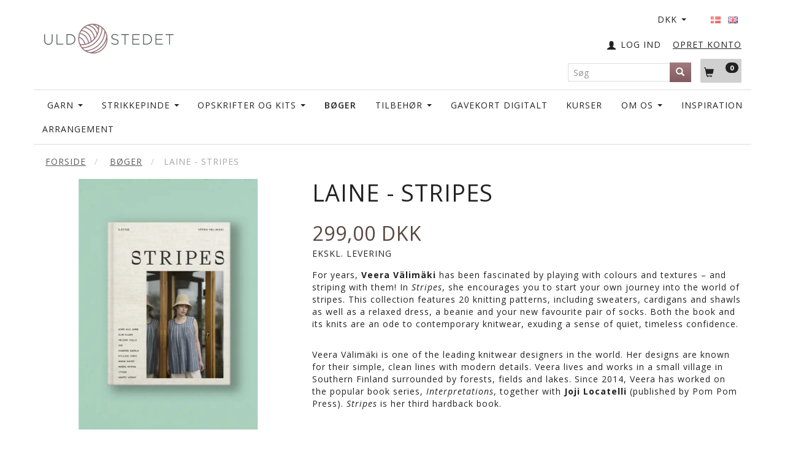

--- FILE ---
content_type: text/html; charset=UTF-8
request_url: https://uldstedet.dk/boeger-63/laine-stripes-15177.html
body_size: 30506
content:
<!doctype html>
<html class="no-js  "
	lang="da"
>
<head>
			<title>Laine - Stripes</title>
		<meta charset="utf-8">
		<meta http-equiv="X-UA-Compatible" content="IE=edge">
				<meta name="description" content="">
				<meta name="keywords" content="">
		<meta name="viewport" content="width=device-width, initial-scale=1">
											
	<meta property="og:site_name" content="Uldstedet - butikken med lækkert garn i stort udvalg.">
	<meta property="og:type" content="product">
	<meta property="og:title" content="Laine - Stripes">
	<meta property="og:url" content="https://uldstedet.dk/boeger-63/laine-stripes-15177.html">
	<meta property="og:image" content="https://uldstedet.dk/media/cache/fb_image_thumb/product-images/15/17/7/Stripes_mockup_lowreso1632922927.6826.jpg.jpeg?1632922928">
	<meta property="og:description" content="For years, Veera Välimäki has been fascinated by playing with colours and textures – and striping with them! In Stripes, she encourages you to start your own journey into the world of stripes. This collection features 20 knitting patterns, including sweaters, cardigans and shawls as well as a relaxed dress, a beanie and your new favourite pair of socks. Both the book and its knits are an ode to contemporary knitwear, exuding a sense of quiet, timeless confidence.
Veera Välimäki is one of the leading knitwear designers in the world. Her designs are known for their simple, clean lines with modern details. Veera lives and works in a small village in Southern Finland surrounded by forests, fields and lakes. Since 2014, Veera has worked on the popular book series, Interpretations, together with Joji Locatelli (published by Pom Pom Press). Stripes is her third hardback book.
This publication contains:


200 pages


20 knitting patterns (6 sweaters, 3 cardigans, 1 dress, 8 shawls, 1 pair of socks, 1 beanie) suitable for knitters of all levels


Hardback


Language: English


Weight: Approx. 1000 g / 2.2 lb


ISBN: 978-952-7468-00-5


Print only, no digital download code available.

">
					<link rel="alternate" hreflang="x-default" href="https://uldstedet.dk/boeger-63/laine-stripes-15177.html">
			<link rel="alternate" hreflang="da-dk" href="https://uldstedet.dk/boeger-63/laine-stripes-15177.html">
		<link rel="alternate" hreflang="en-gb" href="https://uldstedet.dk/en/books-63/laine-5stripes-pre-order-15177.html">
		
	<link rel="apple-touch-icon" href="/apple-touch-icon.png?v=78802911">
	<link rel="icon" href="/favicon.ico?v=1381647898">

			<noscript>
	<style>
		.mm-inner .dropup,
		.mm-inner .dropdown {
			position: relative !important;
		}

		.dropdown:hover > .dropdown-menu {
			display: block !important;
			visibility: visible !important;
			opacity: 1;
		}

		.image.loading {
			opacity: 1;
		}

		.search-popup:hover .search {
			display: block;
		}
	</style>
</noscript>

<link rel="stylesheet" href="/build/frontend-theme/480.04a0f6ae.css"><link rel="stylesheet" href="/build/frontend-theme/theme.39dcc4a8.css">
	
			<script id="obbIePolyfills">

	/**
	 * Object.assign() for IE11
	 * https://developer.mozilla.org/en-US/docs/Web/JavaScript/Reference/Global_Objects/Object/assign#Polyfill
	 */
	if (typeof Object.assign !== 'function') {

		Object.defineProperty(Object, 'assign', {

			value: function assign(target, varArgs) {

				// TypeError if undefined or null
				if (target == null) {
					throw new TypeError('Cannot convert undefined or null to object');
				}

				var to = Object(target);

				for (var index = 1; index < arguments.length; index++) {

					var nextSource = arguments[index];

					if (nextSource != null) {

						for (var nextKey in nextSource) {

							// Avoid bugs when hasOwnProperty is shadowed
							if (Object.prototype.hasOwnProperty.call(nextSource, nextKey)) {
								to[nextKey] = nextSource[nextKey];
							}
						}
					}
				}

				return to;
			},

			writable: true,
			configurable: true
		});
	}

</script>
<script id="obbJqueryShim">

		!function(){var n=[],t=function(t){n.push(t)},o={ready:function(n){t(n)}};window.jQuery=window.$=function(n){return"function"==typeof n&&t(n),o},document.addEventListener("obbReady",function(){for(var t=n.shift();t;)t(),t=n.shift()})}();

	
</script>

<script id="obbInit">

	document.documentElement.className += (self === top) ? ' not-in-iframe' : ' in-iframe';

	window.obb = {

		DEVMODE: false,

		components: {},

		constants: {
			IS_IN_IFRAME: (self !== top),
		},

		data: {
			possibleDiscountUrl: '/discount/check-product',
			possibleWishlistUrl: '/wishlist/check',
			buildSliderUrl: '/slider',
		},

		fn: {},

		jsServerLoggerEnabled: false,
	};

</script>
<script id="obbConstants">

	/** @lends obbConstants */
	obb.constants = {
		HOST: 'https://uldstedet.dk',

		// Environment
		IS_PROD_MODE: true,
		IS_DEV_MODE: false,
		IS_TEST_MODE: false,
		IS_TEST_RUNNING: document.documentElement.hasAttribute('webdriver'),

		// Browser detection
		// https://stackoverflow.com/a/23522755/1949503
		IS_BROWSER_SAFARI: /^((?!chrome|android).)*safari/i.test(navigator.userAgent),

		// Current currency
		CURRENCY: 'DKK',
		// Current currency
		CURRENCY_OPT: {
			'left': '',
			'right': '&amp;nbsp;DKK',
			'thousand': '.',
			'decimal': ',',
		},

		LOCALES: [{"code":"da","locale":"da_dk"},{"code":"en","locale":"en_us"}],

		// Common data attributes
		LAZY_LOAD_BOOL_ATTR: 'data-lazy-load',

		// Current language's localization id
		LOCALE_ID: 'da',

		// Shopping cart
		SHOPPINGCART_POPUP_STATUS: true,
		BROWSER_LANGUAGE_DETECTION_ENABLE: false,
		CART_COOKIE_GUEST_ID: '_gpp_gcid',
		CART_COOKIE_POPUP_FLAG: '_gpp_sc_popup',
		CART_IMAGE_WIDTH: '40',
		CART_IMAGE_HEIGHT: '40',

		COOKIE_FE_LIST_VIEW: '_gpp_shop_clw',
		COOKIE_FE_USER: '_gpp_y',
		COOKIE_FE_PURCHASE_SESSION: '_gpp_purchase_session',
		COOKIE_FE_TRACKING: '_gpp_tupv',
		COOKIE_FE_AGE: '_gpp_age',
		COOKIE_FE_LANGUAGE: '_gpp_shop_language',

		// Category page
		PRODUCT_LISTING_LAYOUT: 'grid',

		// Category filters
		FILTER_ANIMATION_DURATION: 400,
		FILTER_UPDATE_NUMBER_OF_PRODUCTS_DELAY: 400,
		FILTER_APPLY_DELAY: 2000,
		FILTER_PARAMS_WITH_MULTIPLE_VALUES_REGEXP: '^(av-\\d+|br|cat|stock|g-\\d+)$',

		// Viewport breakpoint widths
		viewport: {
			XP_MAX: 479,
			XS_MIN: 480,
			XS_MAX: 799,
			SM_MIN: 800,
			SM_MAX: 991,
			MD_MIN: 992,
			MD_MAX: 1199,
			LG_MIN: 1200,

			WIDTH_PARAM_IN_REQUEST: 'viewport_width',
			XP: 'xp',
			XS: 'xs',
			SM: 'sm',
			MD: 'md',
			LG: 'lg',
		},

		IS_SEARCH_AUTOCOMPLETE_ENABLED: true
	};

</script>

<script id="obbCookies">
	(function() {

		var obb = window.obb;

		obb.fn.setCookie = function setCookie(cname, cvalue, exdays) {
			var d = new Date();
			d.setTime(d.getTime() + (exdays * 24 * 60 * 60 * 1000));
			var expires = "expires=" + d.toUTCString();
			document.cookie = cname + "=" + cvalue + "; " + expires;
		};

		obb.fn.getCookie = function getCookie(cname) {
			var name = cname + "=";
			var ca = document.cookie.split(';');
			for (var i = 0; i < ca.length; i++) {
				var c = ca[i];
				while (c.charAt(0) == ' ') {
					c = c.substring(1);
				}
				if (c.indexOf(name) == 0) {
					return c.substring(name.length, c.length);
				}
			}
			return false;
		};

		
	})();
</script>

<script id="obbTranslations">

	/** @lends obbTranslations */
	obb.translations = {

		categories: "Kategorier",
		brands: "M\u00e6rker",
		products: "Produkter",
		pages: "Information",

		confirm: "Bekr\u00e6ft",
		confirmDelete: "Er du sikker p\u00e5 at du vil slette dette?",
		confirmDeleteWishlist: "Er du sikker p\u00e5 at du vil slette denne \u00f8nskeliste, med alt indhold?",

		add: "Tilf\u00f8j",
		moreWithEllipsis: "L\u00e6s mere...",

		foundProduct: "Fundet %s produkter",
		foundProducts: "%s produkter fundet",
		notAvailable: "Ikke tilg\u00e6ngelig",
		notFound: "Ikke fundet",
		pleaseChooseVariant: "V\u00e6lg venligst en variant",
		pleaseChooseAttribute: "V\u00e6lg venligst %s",
		pleaseChooseAttributes: "V\u00e6lg venligst %s og %s",

		viewAll: "Vis alle",
		viewAllFrom: "Se alle fra",
		quantityStep: "Denne vare s\u00e6lges kun i antal\/kolli af %s",
		quantityMinimum: "Minimum k\u00f8b af denne vare er %s",
		quantityMaximum: "Maks %s stk. kan k\u00f8bes af denne vare",

		notifications: {

			fillRequiredFields: "Ikke alle obligatoriske felter er udfyldt",
		},
		notAllProductAvaliableInSet: "Desv\u00e6rre er alle produkter i dette s\u00e6t ikke tilg\u00e6ngelige. V\u00e6lg en venligst en anden variant, eller fjern produkter som ikke er tilg\u00e6ngelige.",
		wasCopiedToClipboard: "Text was copied to clipboard",
	};

</script>


	
	<link rel="icon" href="/favicon.ico">
	
<script id="OBBGoogleAnalytics4">
	window.dataLayer = window.dataLayer || [];

	function gtag() {
		dataLayer.push(arguments);
	}

	gtag('js', new Date());



	gtag('event', 'view_item', {
		currency: "DKK",
		value: 299,
		items: [
			{
				"item_id": "15177",
				"item_name": "Laine\u0020\u002D\u0020Stripes",
				"item_brand": "",
				"item_category": "B\u00F8ger",
				"quantity": 1,
				"price": 299,
				"url": "https://uldstedet.dk/boeger-63/laine-stripes-15177.html",
				"image_url": "https://uldstedet.dk/media/cache/product_info_main_thumb/product-images/15/17/7/Stripes_mockup_lowreso1632922927.6826.jpg.jpeg"
			}
		]
	});



</script>
<!-- Facebook Pixel Code -->
<script>
  !function(f,b,e,v,n,t,s)
  {if(f.fbq)return;n=f.fbq=function(){n.callMethod?
  n.callMethod.apply(n,arguments):n.queue.push(arguments)};
  if(!f._fbq)f._fbq=n;n.push=n;n.loaded=!0;n.version='2.0';
  n.queue=[];t=b.createElement(e);t.async=!0;
  t.src=v;s=b.getElementsByTagName(e)[0];
  s.parentNode.insertBefore(t,s)}(window, document,'script',
  'https://connect.facebook.net/en_US/fbevents.js');
  fbq('init', '961825000512398');
  fbq('track', 'PageView');
</script>
<noscript><img height="1" width="1" style="display:none"
  src="https://www.facebook.com/tr?id=961825000512398&ev=PageView&noscript=1"
/></noscript>
<!-- End Facebook Pixel Code --> <script>
// Generated by CoffeeScript 1.9.3
(function(){var e;e=function(){function e(e,t){var n,r;this.options={target:"instafeed",get:"popular",resolution:"thumbnail",sortBy:"none",links:!0,mock:!1,useHttp:!1};if(typeof e=="object")for(n in e)r=e[n],this.options[n]=r;this.context=t!=null?t:this,this.unique=this._genKey()}return e.prototype.hasNext=function(){return typeof this.context.nextUrl=="string"&&this.context.nextUrl.length>0},e.prototype.next=function(){return this.hasNext()?this.run(this.context.nextUrl):!1},e.prototype.run=function(t){var n,r,i;if(typeof this.options.clientId!="string"&&typeof this.options.accessToken!="string")throw new Error("Missing clientId or accessToken.");if(typeof this.options.accessToken!="string"&&typeof this.options.clientId!="string")throw new Error("Missing clientId or accessToken.");return this.options.before!=null&&typeof this.options.before=="function"&&this.options.before.call(this),typeof document!="undefined"&&document!==null&&(i=document.createElement("script"),i.id="instafeed-fetcher",i.src=t||this._buildUrl(),n=document.getElementsByTagName("head"),n[0].appendChild(i),r="instafeedCache"+this.unique,window[r]=new e(this.options,this),window[r].unique=this.unique),!0},e.prototype.parse=function(e){var t,n,r,i,s,o,u,a,f,l,c,h,p,d,v,m,g,y,b,w,E,S,x,T,N,C,k,L,A,O,M,_,D;if(typeof e!="object"){if(this.options.error!=null&&typeof this.options.error=="function")return this.options.error.call(this,"Invalid JSON data"),!1;throw new Error("Invalid JSON response")}if(e.meta.code!==200){if(this.options.error!=null&&typeof this.options.error=="function")return this.options.error.call(this,e.meta.error_message),!1;throw new Error("Error from Instagram: "+e.meta.error_message)}if(e.data.length===0){if(this.options.error!=null&&typeof this.options.error=="function")return this.options.error.call(this,"No images were returned from Instagram"),!1;throw new Error("No images were returned from Instagram")}this.options.success!=null&&typeof this.options.success=="function"&&this.options.success.call(this,e),this.context.nextUrl="",e.pagination!=null&&(this.context.nextUrl=e.pagination.next_url);if(this.options.sortBy!=="none"){this.options.sortBy==="random"?M=["","random"]:M=this.options.sortBy.split("-"),O=M[0]==="least"?!0:!1;switch(M[1]){case"random":e.data.sort(function(){return.5-Math.random()});break;case"recent":e.data=this._sortBy(e.data,"created_time",O);break;case"liked":e.data=this._sortBy(e.data,"likes.count",O);break;case"commented":e.data=this._sortBy(e.data,"comments.count",O);break;default:throw new Error("Invalid option for sortBy: '"+this.options.sortBy+"'.")}}if(typeof document!="undefined"&&document!==null&&this.options.mock===!1){m=e.data,A=parseInt(this.options.limit,10),this.options.limit!=null&&m.length>A&&(m=m.slice(0,A)),u=document.createDocumentFragment(),this.options.filter!=null&&typeof this.options.filter=="function"&&(m=this._filter(m,this.options.filter));if(this.options.template!=null&&typeof this.options.template=="string"){f="",d="",w="",D=document.createElement("div");for(c=0,N=m.length;c<N;c++){h=m[c],p=h.images[this.options.resolution];if(typeof p!="object")throw o="No image found for resolution: "+this.options.resolution+".",new Error(o);E=p.width,y=p.height,b="square",E>y&&(b="landscape"),E<y&&(b="portrait"),v=p.url,l=window.location.protocol.indexOf("http")>=0,l&&!this.options.useHttp&&(v=v.replace(/https?:\/\//,"//")),d=this._makeTemplate(this.options.template,{model:h,id:h.id,link:h.link,type:h.type,image:v,width:E,height:y,orientation:b,caption:this._getObjectProperty(h,"caption.text"),likes:h.likes.count,comments:h.comments.count,location:this._getObjectProperty(h,"location.name")}),f+=d}D.innerHTML=f,i=[],r=0,n=D.childNodes.length;while(r<n)i.push(D.childNodes[r]),r+=1;for(x=0,C=i.length;x<C;x++)L=i[x],u.appendChild(L)}else for(T=0,k=m.length;T<k;T++){h=m[T],g=document.createElement("img"),p=h.images[this.options.resolution];if(typeof p!="object")throw o="No image found for resolution: "+this.options.resolution+".",new Error(o);v=p.url,l=window.location.protocol.indexOf("http")>=0,l&&!this.options.useHttp&&(v=v.replace(/https?:\/\//,"//")),g.src=v,this.options.links===!0?(t=document.createElement("a"),t.href=h.link,t.appendChild(g),u.appendChild(t)):u.appendChild(g)}_=this.options.target,typeof _=="string"&&(_=document.getElementById(_));if(_==null)throw o='No element with id="'+this.options.target+'" on page.',new Error(o);_.appendChild(u),a=document.getElementsByTagName("head")[0],a.removeChild(document.getElementById("instafeed-fetcher")),S="instafeedCache"+this.unique,window[S]=void 0;try{delete window[S]}catch(P){s=P}}return this.options.after!=null&&typeof this.options.after=="function"&&this.options.after.call(this),!0},e.prototype._buildUrl=function(){var e,t,n;e="https://api.instagram.com/v1";switch(this.options.get){case"popular":t="media/popular";break;case"tagged":if(!this.options.tagName)throw new Error("No tag name specified. Use the 'tagName' option.");t="tags/"+this.options.tagName+"/media/recent";break;case"location":if(!this.options.locationId)throw new Error("No location specified. Use the 'locationId' option.");t="locations/"+this.options.locationId+"/media/recent";break;case"user":if(!this.options.userId)throw new Error("No user specified. Use the 'userId' option.");t="users/"+this.options.userId+"/media/recent";break;default:throw new Error("Invalid option for get: '"+this.options.get+"'.")}return n=e+"/"+t,this.options.accessToken!=null?n+="?access_token="+this.options.accessToken:n+="?client_id="+this.options.clientId,this.options.limit!=null&&(n+="&count="+this.options.limit),n+="&callback=instafeedCache"+this.unique+".parse",n},e.prototype._genKey=function(){var e;return e=function(){return((1+Math.random())*65536|0).toString(16).substring(1)},""+e()+e()+e()+e()},e.prototype._makeTemplate=function(e,t){var n,r,i,s,o;r=/(?:\{{2})([\w\[\]\.]+)(?:\}{2})/,n=e;while(r.test(n))s=n.match(r)[1],o=(i=this._getObjectProperty(t,s))!=null?i:"",n=n.replace(r,function(){return""+o});return n},e.prototype._getObjectProperty=function(e,t){var n,r;t=t.replace(/\[(\w+)\]/g,".$1"),r=t.split(".");while(r.length){n=r.shift();if(!(e!=null&&n in e))return null;e=e[n]}return e},e.prototype._sortBy=function(e,t,n){var r;return r=function(e,r){var i,s;return i=this._getObjectProperty(e,t),s=this._getObjectProperty(r,t),n?i>s?1:-1:i<s?1:-1},e.sort(r.bind(this)),e},e.prototype._filter=function(e,t){var n,r,i,s,o;n=[],r=function(e){if(t(e))return n.push(e)};for(i=0,o=e.length;i<o;i++)s=e[i],r(s);return n},e}(),function(e,t){return typeof define=="function"&&define.amd?define([],t):typeof module=="object"&&module.exports?module.exports=t():e.Instafeed=t()}(this,function(){return e})}).call(this);</script> 
</head>

<body class="	page-product pid15177 	
 ">
	

	<div id="page-wrapper" class="page-wrapper">

		<section id="page-inner" class="page-inner">

			<header id="header" class="site-header">
									
<div
	class="navbar-default navbar-mobile visible-xp-block visible-xs-block "
	data-hook="mobileNavbar"
	role="tabpanel"
>
	<div class="container">

		<div class="clearfix">
			
<div
	class="sidebar-toggle-wrap visible-xp-block visible-xs-block pull-left"
>
	<button
		class="btn btn-default sidebar-toggle sidebar-toggle-general"
		data-hook="toggleMobileMenu"
	>
		<i class="icon-bars">
			<span class="sr-only">Skifte navigation</span>
			<span class="icon-bar"></span>
			<span class="icon-bar"></span>
			<span class="icon-bar"></span>
		</i>
		<span>Menu</span>
	</button>
</div>

			<ul class="nav navbar-nav nav-pills navbar-mobile-tabs pull-right">

				<li>
					<a
						class="toggle-price-vat"
						title="Vis&#x20;priser&#x20;ekskl.&#x20;moms"
						href="https://uldstedet.dk/_switch/price_vat"
					>
						<i class="glyphicon glyphicon-euro"></i>
					</a>
				</li>
				<li>
					<a
						class="toggle-tab-search"
						title="Søg"
						data-toggle="pill"
					>
						<i class="glyphicon glyphicon-search"></i>
					</a>
				</li>
				
				<li>
											<a
							class="login"
							data-hook="mobileNavbar-loginButton"
							title="Login"
							href="/user/"
							data-toggle="modal"
							data-target="#login-modal"
						>
							<i class="glyphicon glyphicon-user"></i>
						</a>
									</li>

									<li>
						<a
							class="toggle-tab-minicart "
							title="Cart"
							data-hook="mobileNavbar"
							href="#navbarMobileMinicart"
							data-toggle="pill"
						>
							<i class="glyphicon glyphicon-shopping-cart"></i>
							<span class="count badge"></span>
						</a>
					</li>
				
			</ul>
		</div>

		<div class="tab-content">
			<div
				class="tab-pane fade page-content tab-userbar"
				id="navbarMobileUserbar"
				data-hook="mobileNavbar-userMenu"
				role="tabpanel"
			>
				<ul class="nav navbar-nav">
					

					<li>
			<a class="login login-link"
   href="/user/"
   title="Login"
   data-toggle="modal"
   data-target="#login-modal"
	>
	<i class="glyphicon glyphicon-user"></i>
	<span class="title">
		Log ind
	</span>
</a>
		</li>
	
				</ul>
			</div>
		</div>

	</div>
</div>
														<nav class="navbar navbar-inverse" role="navigation">
        <div class="container">
            <div class="collapse navbar-collapse" style=""></div>
        </div>
    </nav>
    <div class="container">
        <div class="row" style="">
            <div class="col-md-5">
                
<div
	class="logo  logo-kind-image"
	
	id="logo"
>
	<a
			aria-label="Uldstedet"
			href="/"
			data-store-name="Uldstedet"
		><img
					class="logo-image"
					src="https://uldstedet.dk/media/cache/logo_thumb_auto_resize/images/Uldstedet%20logo%20B.jpg?1497364319"
					alt="Uldstedet"
				></a></div>
            </div>
            <div class="col-md-9">
                <div class="custom-text text-in-header" style="">
                    






<div class="tinymce-canvas-content inline mce-content-body mce-edit-focus" id="mce_0" contenteditable="true" style="position: relative;"><p><br data-mce-bogus="1"></p></div>
                </div>
            </div>
            <div class="col-md-10">
                <nav class="navbar hidden-xp hidden-xs" role="navigation" style="">
                    
	<ul class="language nav nav-small-icons navbar-nav navbar-right">
						<li>
			<a class="btn btn-link switch-lang-da  disabled "
			    title="da"
			    href="https://uldstedet.dk/boeger-63/laine-stripes-15177.html"
			    data-default-currency="DKK"
			    hreflang="da-dk"
				>
												<img alt="da" src="/images/../bundles/openbizboxbackend/images/flags/dk.gif" width="16" height="11"/>
							</a>
		</li>
			<li>
			<a class="btn btn-link switch-lang-en "
			    title="en"
			    href="https://uldstedet.dk/en/books-63/laine-5stripes-pre-order-15177.html"
			    data-default-currency="USD"
			    hreflang="en-gb"
				>
												<img alt="en" src="/images/../bundles/openbizboxbackend/images/flags/gb.gif" width="16" height="11"/>
							</a>
		</li>
	
	</ul>
	<script>
		$(function() {
			const currency = obb.fn.getCookie('_gpp_shop_currency');
			$('.language.nav a').click(function(e) {
				// intercept location. check data-default-currency. if not empty and currency cookie is empty then add ?currency to location and redirect
				const defaultCurrency = $(this).data('default-currency');
				if (defaultCurrency && !currency) {
					e.preventDefault();
					let href = $(this).attr('href');
					const separator = href.includes('?') ? '&' : '?';
					href += separator + 'currency=' + defaultCurrency;
					window.location.href = href;
				}
			});
		});
	</script>

 

	<ul class="currency nav navbar-nav navbar-right">
		<li class="dropdown">
			<a
				href="#"
				class="dropdown-toggle current-currency"
				data-toggle="dropdown"
							>
				<span class="title">DKK</span>
				<span class="caret"></span>
			</a>
			<ul class="dropdown-menu js-url-switcher">
									<li class="currency-CHF">
						<a href="#" data-url="https://uldstedet.dk/boeger-63/laine-stripes-15177.html?currency=CHF">
							CHF
						</a>
					</li>
									<li class="currency-DKK active">
						<a href="#" data-url="https://uldstedet.dk/boeger-63/laine-stripes-15177.html?currency=DKK">
							DKK
						</a>
					</li>
									<li class="currency-EUR">
						<a href="#" data-url="https://uldstedet.dk/boeger-63/laine-stripes-15177.html?currency=EUR">
							EUR
						</a>
					</li>
									<li class="currency-GBP">
						<a href="#" data-url="https://uldstedet.dk/boeger-63/laine-stripes-15177.html?currency=GBP">
							GBP
						</a>
					</li>
									<li class="currency-NOK">
						<a href="#" data-url="https://uldstedet.dk/boeger-63/laine-stripes-15177.html?currency=NOK">
							NOK
						</a>
					</li>
									<li class="currency-RUB">
						<a href="#" data-url="https://uldstedet.dk/boeger-63/laine-stripes-15177.html?currency=RUB">
							RUB
						</a>
					</li>
									<li class="currency-SEK">
						<a href="#" data-url="https://uldstedet.dk/boeger-63/laine-stripes-15177.html?currency=SEK">
							SEK
						</a>
					</li>
									<li class="currency-USD">
						<a href="#" data-url="https://uldstedet.dk/boeger-63/laine-stripes-15177.html?currency=USD">
							USD
						</a>
					</li>
							</ul>
		</li>
	</ul>
                </nav> <nav class="navbar hidden-xp hidden-xs" role="navigation" style="">
                    <div class="custom-text navbar-nav navbar-right register-link">
                        



<h5><a href="/user/register">OPRET KONTO</a></h5>
                    </div>

	<ul
		class="userbar nav navbar-nav navbar-right"
		id="userbar"
		
	>

		
					<li>
				<a class="login login-link"
   href="/user/"
   title="Login"
   data-toggle="modal"
   data-target="#login-modal"
	>
	<i class="glyphicon glyphicon-user"></i>
	<span class="title">
		Log ind
	</span>
</a>
			</li>
			</ul>

                </nav> <nav class="navbar hidden-xp hidden-xs" role="navigation" style="">
                    
	<ul
		class="minicart minicart-compact  nav navbar-nav navbar-right"
		id="minicart"
		
	>
		<li
			class="dropdown"
			data-backdrop="static"
			data-dropdown-align="right"
			data-reload-name="cart"
			data-reload-url="/cart/show/minicart/compact"
		>
			
<a aria-label="Indkøbskurv" href="/cart/"  data-toggle="dropdown" data-hover="dropdown" data-link-is-clickable>

	<i class="glyphicon glyphicon-shopping-cart"></i>
	<span class="title">
		Indkøbskurv
	</span>
	<span class="total">
		
	</span>
	<span class="count badge">
		0
	</span>

</a>

<div class="dropdown-menu prevent-click-event-propagation">
	

	<div class="cart cart-compact panel panel-default  "
		
	>
		<div class="panel-heading">
			Indkøbskurv
		</div>

		<div class="panel-body"
			 data-reload-name="cart"
			 data-reload-url="/cart/show/cartbody_minified/compact"
		>
			

	<div class="inner empty">
		<span class="empty-cart-message">
			Din indkøbskurv er tom!
		</span>
	</div>




			
	<div class="cards ">
					<img src="https://uldstedet.dk/media/cache/small_cards/images/certificates/dankort.gif" alt="paymentlogo">
					<img src="https://uldstedet.dk/media/cache/small_cards/images/certificates/maestro.gif" alt="paymentlogo">
					<img src="https://uldstedet.dk/media/cache/small_cards/images/certificates/mastercard.gif" alt="paymentlogo">
					<img src="https://uldstedet.dk/media/cache/small_cards/images/certificates/visa.gif" alt="paymentlogo">
					<img src="https://uldstedet.dk/media/cache/small_cards/images/certificates/mobilepay_mini.jpg" alt="paymentlogo">
			</div>
		</div>

		<div class="panel-footer">

			<form action="/checkout">
				<button type="submit" class="btn btn-primary btn-block">
					Til kassen
				</button>
			</form>

			<form action="/cart/">
				<button type="submit" class="btn btn-default btn-block">
					Se indkøbskurv
				</button>
			</form>
		</div>

	</div>
</div>

		</li>
	</ul>
 
<form method="GET"
	  action="/search/"
	  class="dropdown search hidden-xp hidden-xs navbar-nav navbar-form navbar-right"
	  data-target="modal"
	  
>
			
	<input
		id="search-input-desktop"
		type="search"
		class="form-control search-autocomplete"
		name="q"
		maxlength="255"
		placeholder="Søg"
		value=""
		data-request-url="/search/suggestion/"
		aria-haspopup="true"
		aria-expanded="false"
			>
		<button class="btn" type="submit" aria-label="Søg">
			<i class="glyphicon glyphicon-search"></i>
		</button>
		<div class="dropdown-menu w-100 search-output-container">
			<div class="suggestions d-none">
				<b>Forslag: </b>
				<div class="suggestion-terms"></div>
			</div>
			<div class="main">
				<div class="search-content empty" data-section="products" id="search-results-products">
					<ul class="mt-2 custom search-list"></ul>
					<p class="search-suggestion-empty">Ingen resultater fundet</p>
					<button name="view" type="submit" class="btn btn-link">
						Vis alle resultater <span>(0)</span>
					</button>
				</div>
			</div>
		</div>
				<style>
			form.search .dropdown-menu li .image {
				max-width: 100px;
			}
		</style>

	</form>
                </nav>
                <div class="space-separator size-small hidden-xp hidden-xs" style=""></div>
            </div>
        </div>
    </div><nav class="navbar navbar-default" role="navigation">
        <div class="container">
            <div class="collapse navbar-collapse" style="">
                



					
		<ul class="horizontal-categories-menu nav navbar-nav navbar-nav text-right second-lvl-max mm-inner max-level-3 ">
											
						 	
								
	<li class="cid170 level1 has-children dropdown"
					data-dropdown-align="left"
			>
		<a class="dropdown-toggle"
		   href="/garn-170/"
							data-toggle="dropdown"
				data-hover="dropdown"
				data-link-is-clickable
					>
			
			<span class="col-title">
				<span class="title">Garn</span>

				
				<span class="caret"></span>
				</span>
		</a>

											
								<ul class="dropdown-menu hidden">
				
																			
		
			
	<li class="cid160 level2"
			>
		<a class=""
		   href="/garn-170/gepard-160/"
					>
			
			<span class="col-title">
				<span class="title">Gepard</span>

				
				</span>
		</a>

						
			</li>

															
		
			
	<li class="cid342 level2"
			>
		<a class=""
		   href="/garn-170/color-match-gepard-342/"
					>
			
			<span class="col-title">
				<span class="title">Color Match - Gepard</span>

				
				</span>
		</a>

						
			</li>

															
		
			
	<li class="cid167 level2"
			>
		<a class=""
		   href="/garn-170/laines-du-nord-167/"
					>
			
			<span class="col-title">
				<span class="title">Laines du Nord</span>

				
				</span>
		</a>

						
			</li>

															
		
			
	<li class="cid163 level2"
			>
		<a class=""
		   href="/garn-170/opal-stroempegarn-163/"
					>
			
			<span class="col-title">
				<span class="title">Opal Strømpegarn</span>

				
				</span>
		</a>

						
			</li>

															
		
			
	<li class="cid166 level2"
			>
		<a class=""
		   href="/garn-170/rowan-166/"
					>
			
			<span class="col-title">
				<span class="title">Rowan</span>

				
				</span>
		</a>

						
			</li>

															
		
			
	<li class="cid81 level2"
			>
		<a class=""
		   href="/garn-170/isager-81/"
					>
			
			<span class="col-title">
				<span class="title">ISAGER</span>

				
				</span>
		</a>

						
			</li>

															
		
			
	<li class="cid316 level2"
			>
		<a class=""
		   href="/garn-170/noro-316/"
					>
			
			<span class="col-title">
				<span class="title">Noro</span>

				
				</span>
		</a>

						
			</li>

															
		
			
	<li class="cid239 level2"
			>
		<a class=""
		   href="/garn-170/woolfolk-239/"
					>
			
			<span class="col-title">
				<span class="title">Woolfolk</span>

				
				</span>
		</a>

						
			</li>

															
		
								
	<li class="cid240 level2 has-children"
			>
		<a class=""
		   href="/garn-170/andre-garnmaerker-240/"
					>
			
			<span class="col-title">
				<span class="title">Andre Garnmærker</span>

				
				</span>
		</a>

											
								<ul class="">
				
																			
		
			
	<li class="cid213 level3"
			>
		<a class=""
		   href="/garn-170/andre-garnmaerker-240/uldstedets-garner-213/"
					>
			
			<span class="col-title">
				<span class="title">Uldstedets garner</span>

				
				</span>
		</a>

											
			</li>

															
		
			
	<li class="cid300 level3"
			>
		<a class=""
		   href="/garn-170/andre-garnmaerker-240/biches-buches-300/"
					>
			
			<span class="col-title">
				<span class="title">Biches &amp; Buches</span>

				
				</span>
		</a>

											
			</li>

															
		
			
	<li class="cid314 level3"
			>
		<a class=""
		   href="/garn-170/andre-garnmaerker-240/karen-noe-314/"
					>
			
			<span class="col-title">
				<span class="title">Karen Noe</span>

				
				</span>
		</a>

											
			</li>

															
		
			
	<li class="cid315 level3"
			>
		<a class=""
		   href="/garn-170/andre-garnmaerker-240/rosa-pomar-315/"
					>
			
			<span class="col-title">
				<span class="title">Rosa Pomar</span>

				
				</span>
		</a>

											
			</li>

															
		
			
	<li class="cid320 level3"
			>
		<a class=""
		   href="/garn-170/andre-garnmaerker-240/wooldreamers-320/"
					>
			
			<span class="col-title">
				<span class="title">Wooldreamers</span>

				
				</span>
		</a>

											
			</li>

															
		
			
	<li class="cid325 level3"
			>
		<a class=""
		   href="/garn-170/andre-garnmaerker-240/cardiff-325/"
					>
			
			<span class="col-title">
				<span class="title">Cardiff</span>

				
				</span>
		</a>

											
			</li>

												</ul>
			</li>

															
		
			
	<li class="cid259 level2"
			>
		<a class=""
		   href="/garn-170/eksklusive-garner-259/"
					>
			
			<span class="col-title">
				<span class="title">Eksklusive Garner</span>

				
				</span>
		</a>

						
			</li>

															
		
			
	<li class="cid258 level2"
			>
		<a class=""
		   href="/garn-170/oeko-garn-258/"
					>
			
			<span class="col-title">
				<span class="title">Øko Garn</span>

				
				</span>
		</a>

						
			</li>

															
		
			
	<li class="cid280 level2"
			>
		<a class=""
		   href="/garn-170/haandfarvede-garner-280/"
					>
			
			<span class="col-title">
				<span class="title">Håndfarvede garner</span>

				
				</span>
		</a>

						
			</li>

															
		
								
	<li class="cid326 level2 has-children"
			>
		<a class=""
		   href="/garn-170/cardiff-326/"
					>
			
			<span class="col-title">
				<span class="title">Cardiff</span>

				
				</span>
		</a>

											
								<ul class="">
				
																			
		
			
	<li class="cid345 level3"
			>
		<a class=""
		   href="/garn-170/cardiff-326/brushmere-345/"
					>
			
			<span class="col-title">
				<span class="title">Brushmere</span>

				
				</span>
		</a>

											
			</li>

												</ul>
			</li>

															
		
			
	<li class="cid327 level2"
			>
		<a class=""
		   href="/garn-170/creative-327/"
					>
			
			<span class="col-title">
				<span class="title">Creative</span>

				
				</span>
		</a>

						
			</li>

															
		
			
	<li class="cid338 level2"
			>
		<a class=""
		   href="/garn-170/hjelholt-338/"
					>
			
			<span class="col-title">
				<span class="title">Hjelholt</span>

				
				</span>
		</a>

						
			</li>

															
		
			
	<li class="cid339 level2"
			>
		<a class=""
		   href="/garn-170/wooldreamers-339/"
					>
			
			<span class="col-title">
				<span class="title">Wooldreamers</span>

				
				</span>
		</a>

						
			</li>

															
		
			
	<li class="cid340 level2"
			>
		<a class=""
		   href="/garn-170/rosa-pomar-340/"
					>
			
			<span class="col-title">
				<span class="title">Rosa Pomar</span>

				
				</span>
		</a>

						
			</li>

															
		
			
	<li class="cid341 level2"
			>
		<a class=""
		   href="/garn-170/biches-buches-341/"
					>
			
			<span class="col-title">
				<span class="title">Biches &amp; Buches</span>

				
				</span>
		</a>

						
			</li>

												</ul>
			</li>

											
						 	
								
	<li class="cid117 level1 has-children dropdown"
					data-dropdown-align="left"
			>
		<a class="dropdown-toggle"
		   href="/strikkepinde-117/"
							data-toggle="dropdown"
				data-hover="dropdown"
				data-link-is-clickable
					>
			
			<span class="col-title">
				<span class="title">Strikkepinde</span>

				
				<span class="caret"></span>
				</span>
		</a>

											
								<ul class="dropdown-menu hidden">
				
																			
		
								
	<li class="cid118 level2 has-children"
			>
		<a class=""
		   href="/strikkepinde-117/seeknit-strikkepinde-118/"
					>
			
			<span class="col-title">
				<span class="title">Seeknit Strikkepinde</span>

				
				</span>
		</a>

											
								<ul class="">
				
																			
		
			
	<li class="cid122 level3"
			>
		<a class=""
		   href="/strikkepinde-117/seeknit-strikkepinde-118/udskiftelige-rundpinde-122/"
					>
			
			<span class="col-title">
				<span class="title">Udskiftelige Rundpinde</span>

				
				</span>
		</a>

											
			</li>

															
		
			
	<li class="cid283 level3"
			>
		<a class=""
		   href="/strikkepinde-117/seeknit-strikkepinde-118/koshitsu-luksus-pinde-283/"
					>
			
			<span class="col-title">
				<span class="title">Koshitsu luksus pinde</span>

				
				</span>
		</a>

											
			</li>

															
		
			
	<li class="cid120 level3"
			>
		<a class=""
		   href="/strikkepinde-117/seeknit-strikkepinde-118/rundpinde-120/"
					>
			
			<span class="col-title">
				<span class="title">Rundpinde</span>

				
				</span>
		</a>

											
			</li>

															
		
			
	<li class="cid124 level3"
			>
		<a class=""
		   href="/strikkepinde-117/seeknit-strikkepinde-118/stroempepinde-124/"
					>
			
			<span class="col-title">
				<span class="title">Strømpepinde</span>

				
				</span>
		</a>

											
			</li>

															
		
			
	<li class="cid274 level3"
			>
		<a class=""
		   href="/strikkepinde-117/seeknit-strikkepinde-118/seeknit-tilbehoer-274/"
					>
			
			<span class="col-title">
				<span class="title">Seeknit Tilbehør</span>

				
				</span>
		</a>

											
			</li>

															
		
			
	<li class="cid147 level3"
			>
		<a class=""
		   href="/strikkepinde-117/seeknit-strikkepinde-118/tomme-pinde-etuier-147/"
					>
			
			<span class="col-title">
				<span class="title">Tomme pinde etuier</span>

				
				</span>
		</a>

											
			</li>

															
		
			
	<li class="cid123 level3"
			>
		<a class=""
		   href="/strikkepinde-117/seeknit-strikkepinde-118/jumperpinde-123/"
					>
			
			<span class="col-title">
				<span class="title">Jumperpinde</span>

				
				</span>
		</a>

											
			</li>

															
		
			
	<li class="cid126 level3"
			>
		<a class=""
		   href="/strikkepinde-117/seeknit-strikkepinde-118/haeklenaale-126/"
					>
			
			<span class="col-title">
				<span class="title">Hæklenåle</span>

				
				</span>
		</a>

											
			</li>

															
		
			
	<li class="cid273 level3"
			>
		<a class=""
		   href="/strikkepinde-117/seeknit-strikkepinde-118/hakkenaale-273/"
					>
			
			<span class="col-title">
				<span class="title">Hakkenåle</span>

				
				</span>
		</a>

											
			</li>

															
		
			
	<li class="cid344 level3"
			>
		<a class=""
		   href="/strikkepinde-117/seeknit-strikkepinde-118/curve-344/"
					>
			
			<span class="col-title">
				<span class="title">CURVE</span>

				
				</span>
		</a>

											
			</li>

												</ul>
			</li>

															
		
			
	<li class="cid230 level2"
			>
		<a class=""
		   href="/strikkepinde-117/clover-230/"
					>
			
			<span class="col-title">
				<span class="title">Clover</span>

				
				</span>
		</a>

						
			</li>

												</ul>
			</li>

											
						 	
								
	<li class="cid2 level1 has-children dropdown"
					data-dropdown-align="left"
			>
		<a class="dropdown-toggle"
		   href="/opskrifter-og-kits-2/"
							data-toggle="dropdown"
				data-hover="dropdown"
				data-link-is-clickable
					>
			
			<span class="col-title">
				<span class="title">Opskrifter og kits</span>

				
				<span class="caret"></span>
				</span>
		</a>

											
								<ul class="dropdown-menu hidden">
				
																			
		
			
	<li class="cid187 level2"
			>
		<a class=""
		   href="/opskrifter-og-kits-2/kvinder-187/"
					>
			
			<span class="col-title">
				<span class="title">Kvinder</span>

				
				</span>
		</a>

						
			</li>

															
		
			
	<li class="cid188 level2"
			>
		<a class=""
		   href="/opskrifter-og-kits-2/baby-boern-188/"
					>
			
			<span class="col-title">
				<span class="title">Baby &amp; børn</span>

				
				</span>
		</a>

						
			</li>

															
		
			
	<li class="cid189 level2"
			>
		<a class=""
		   href="/opskrifter-og-kits-2/maend-189/"
					>
			
			<span class="col-title">
				<span class="title">Mænd</span>

				
				</span>
		</a>

						
			</li>

															
		
								
	<li class="cid190 level2 has-children"
			>
		<a class=""
		   href="/opskrifter-og-kits-2/designere-190/"
					>
			
			<span class="col-title">
				<span class="title">Designere</span>

				
				</span>
		</a>

											
								<ul class="">
				
																			
		
			
	<li class="cid195 level3"
			>
		<a class=""
		   href="/opskrifter-og-kits-2/designere-190/gepard-195/"
					>
			
			<span class="col-title">
				<span class="title">Gepard</span>

				
				</span>
		</a>

											
			</li>

															
		
			
	<li class="cid317 level3"
			>
		<a class=""
		   href="/opskrifter-og-kits-2/designere-190/laura-dalgaard-317/"
					>
			
			<span class="col-title">
				<span class="title">Laura Dalgaard</span>

				
				</span>
		</a>

											
			</li>

															
		
			
	<li class="cid312 level3"
			>
		<a class=""
		   href="/opskrifter-og-kits-2/designere-190/myfavouritethings-knitwear-312/"
					>
			
			<span class="col-title">
				<span class="title">MyFavouritethings Knitwear</span>

				
				</span>
		</a>

											
			</li>

															
		
			
	<li class="cid322 level3"
			>
		<a class=""
		   href="/opskrifter-og-kits-2/designere-190/other-loops-322/"
					>
			
			<span class="col-title">
				<span class="title">Other Loops</span>

				
				</span>
		</a>

											
			</li>

															
		
			
	<li class="cid319 level3"
			>
		<a class=""
		   href="/opskrifter-og-kits-2/designere-190/petiteknit-319/"
					>
			
			<span class="col-title">
				<span class="title">Petiteknit</span>

				
				</span>
		</a>

											
			</li>

															
		
			
	<li class="cid132 level3"
			>
		<a class=""
		   href="/opskrifter-og-kits-2/designere-190/traditionel-strik-132/"
					>
			
			<span class="col-title">
				<span class="title">Traditionel Strik</span>

				
				</span>
		</a>

											
			</li>

															
		
			
	<li class="cid323 level3"
			>
		<a class=""
		   href="/opskrifter-og-kits-2/designere-190/spektakelstrik-323/"
					>
			
			<span class="col-title">
				<span class="title">Spektakelstrik</span>

				
				</span>
		</a>

											
			</li>

															
		
			
	<li class="cid334 level3"
			>
		<a class=""
		   href="/opskrifter-og-kits-2/designere-190/aegyoknit-334/"
					>
			
			<span class="col-title">
				<span class="title">AEGYOKNIT</span>

				
				</span>
		</a>

											
			</li>

															
		
			
	<li class="cid329 level3"
			>
		<a class=""
		   href="/opskrifter-og-kits-2/designere-190/anne-ventzel-329/"
					>
			
			<span class="col-title">
				<span class="title">Anne Ventzel</span>

				
				</span>
		</a>

											
			</li>

															
		
			
	<li class="cid331 level3"
			>
		<a class=""
		   href="/opskrifter-og-kits-2/designere-190/vesterbycrea-331/"
					>
			
			<span class="col-title">
				<span class="title">Vesterbycrea</span>

				
				</span>
		</a>

											
			</li>

															
		
			
	<li class="cid332 level3"
			>
		<a class=""
		   href="/opskrifter-og-kits-2/designere-190/gregoria-fibers-332/"
					>
			
			<span class="col-title">
				<span class="title">Gregoria Fibers</span>

				
				</span>
		</a>

											
			</li>

															
		
			
	<li class="cid328 level3"
			>
		<a class=""
		   href="/opskrifter-og-kits-2/designere-190/andre-designere-328/"
					>
			
			<span class="col-title">
				<span class="title">Andre Designere</span>

				
				</span>
		</a>

											
			</li>

												</ul>
			</li>

															
		
			
	<li class="cid260 level2"
			>
		<a class=""
		   href="/opskrifter-og-kits-2/accessories-260/"
					>
			
			<span class="col-title">
				<span class="title">Accessories</span>

				
				</span>
		</a>

						
			</li>

															
		
			
	<li class="cid261 level2"
			>
		<a class=""
		   href="/opskrifter-og-kits-2/nem-strik-261/"
					>
			
			<span class="col-title">
				<span class="title">Nem Strik</span>

				
				</span>
		</a>

						
			</li>

															
		
								
	<li class="cid262 level2 has-children"
			>
		<a class=""
		   href="/opskrifter-og-kits-2/gratis-opskrifter-262/"
					>
			
			<span class="col-title">
				<span class="title">gratis opskrifter</span>

				
				</span>
		</a>

											
								<ul class="">
				
																			
		
			
	<li class="cid276 level3"
			>
		<a class=""
		   href="/opskrifter-og-kits-2/gratis-opskrifter-262/koekkenklaeder-i-hoer-276/"
					>
			
			<span class="col-title">
				<span class="title">Køkkenklæder i hør</span>

				
				</span>
		</a>

											
			</li>

															
		
			
	<li class="cid254 level3"
			>
		<a class=""
		   href="/opskrifter-og-kits-2/gratis-opskrifter-262/nem-hue-i-cashmere-254/"
					>
							<div class="col-image">
					<img
						src="https://uldstedet.dk/media/cache/icon_16x16/category-images/25/4/copy_1_huer_cashmere_lace_dobbelt_p3.5.jpg?1497362873"
						width="16"
						height="16"
					>
				</div>
			
			<span class="col-title">
				<span class="title">Nem hue i cashmere</span>

				
				</span>
		</a>

											
			</li>

															
		
			
	<li class="cid252 level3"
			>
		<a class=""
		   href="/opskrifter-og-kits-2/gratis-opskrifter-262/huer-med-rib-og-snoning-252/"
					>
							<div class="col-image">
					<img
						src="https://uldstedet.dk/media/cache/icon_16x16/category-images/25/2/copy_1_Hue-collage_merinoramieogyak.png?1497362873"
						width="16"
						height="16"
					>
				</div>
			
			<span class="col-title">
				<span class="title">Huer med rib og snoning</span>

				
				</span>
		</a>

											
			</li>

															
		
			
	<li class="cid236 level3"
			>
		<a class=""
		   href="/opskrifter-og-kits-2/gratis-opskrifter-262/nem-strikkeopskrift-236/"
					>
							<div class="col-image">
					<img
						src="https://uldstedet.dk/media/cache/icon_16x16/category-images/23/6/copy_1_halsr%C3%B8r%20af%20cashmere%20lace.jpeg?1497362873"
						width="16"
						height="16"
					>
				</div>
			
			<span class="col-title">
				<span class="title">Nem strikkeopskrift</span>

				
				</span>
		</a>

											
			</li>

															
		
			
	<li class="cid257 level3"
			>
		<a class=""
		   href="/opskrifter-og-kits-2/gratis-opskrifter-262/enkelt-toerklaede-i-athena-257/"
					>
							<div class="col-image">
					<img
						src="https://uldstedet.dk/media/cache/icon_16x16/category-images/25/7/copy_1_thumb_DSC06791_1024.jpg?1497362873"
						width="16"
						height="16"
					>
				</div>
			
			<span class="col-title">
				<span class="title">Enkelt tørklæde i Athena</span>

				
				</span>
		</a>

											
			</li>

															
		
			
	<li class="cid256 level3"
			>
		<a class=""
		   href="/opskrifter-og-kits-2/gratis-opskrifter-262/elisabeths-kolonihavesjal-256/"
					>
							<div class="col-image">
					<img
						src="https://uldstedet.dk/media/cache/icon_16x16/category-images/25/6/copy_1_sj%C3%A6l1_klar.jpg?1497362873"
						width="16"
						height="16"
					>
				</div>
			
			<span class="col-title">
				<span class="title">Elisabeths Kolonihavesjal</span>

				
				</span>
		</a>

											
			</li>

															
		
			
	<li class="cid235 level3"
			>
		<a class=""
		   href="/opskrifter-og-kits-2/gratis-opskrifter-262/haeklet-hue-opskrift-235/"
					>
							<div class="col-image">
					<img
						src="https://uldstedet.dk/media/cache/icon_16x16/category-images/23/5/copy_1_hueforbi.png?1497362873"
						width="16"
						height="16"
					>
				</div>
			
			<span class="col-title">
				<span class="title">Hæklet hue-opskrift</span>

				
				</span>
		</a>

											
			</li>

															
		
			
	<li class="cid238 level3"
			>
		<a class=""
		   href="/opskrifter-og-kits-2/gratis-opskrifter-262/karkluderevolutionen-238/"
					>
							<div class="col-image">
					<img
						src="https://uldstedet.dk/media/cache/icon_16x16/category-images/23/8/copy_1_2016-04-07%2011.23.31.jpg?1497362873"
						width="16"
						height="16"
					>
				</div>
			
			<span class="col-title">
				<span class="title">KarkludeRevolutionen</span>

				
				</span>
		</a>

											
			</li>

															
		
			
	<li class="cid237 level3"
			>
		<a class=""
		   href="/opskrifter-og-kits-2/gratis-opskrifter-262/strikkede-haandklaeder-237/"
					>
							<div class="col-image">
					<img
						src="https://uldstedet.dk/media/cache/icon_16x16/category-images/23/7/copy_1_2016-04-07%2011.10.25.jpg?1497362873"
						width="16"
						height="16"
					>
				</div>
			
			<span class="col-title">
				<span class="title">Strikkede håndklæder</span>

				
				</span>
		</a>

											
			</li>

															
		
			
	<li class="cid241 level3"
			>
		<a class=""
		   href="/opskrifter-og-kits-2/gratis-opskrifter-262/sakura-toerklaede-241/"
					>
							<div class="col-image">
					<img
						src="https://uldstedet.dk/media/cache/icon_16x16/category-images/24/1/Sakura_20trkldet1498817381.5928.jpg?1498817381"
						width="16"
						height="16"
					>
				</div>
			
			<span class="col-title">
				<span class="title">Sakura-tørklæde</span>

				
				</span>
		</a>

											
			</li>

															
		
			
	<li class="cid290 level3"
			>
		<a class=""
		   href="/opskrifter-og-kits-2/gratis-opskrifter-262/halsedisse-i-halvpatent-290/"
					>
			
			<span class="col-title">
				<span class="title">Halsedisse i halvpatent</span>

				
				</span>
		</a>

											
			</li>

															
		
			
	<li class="cid297 level3"
			>
		<a class=""
		   href="/opskrifter-og-kits-2/gratis-opskrifter-262/little-star-sjal-af-linda-allegra-297/"
					>
			
			<span class="col-title">
				<span class="title">Little Star-sjal af Linda Allegra</span>

				
				</span>
		</a>

											
			</li>

												</ul>
			</li>

															
		
								
	<li class="cid266 level2 has-children"
			>
		<a class=""
		   href="/opskrifter-og-kits-2/efter-garnnavn-266/"
					>
			
			<span class="col-title">
				<span class="title">Efter garnnavn</span>

				
				</span>
		</a>

											
								<ul class="">
				
																			
		
			
	<li class="cid277 level3"
			>
		<a class=""
		   href="/opskrifter-og-kits-2/efter-garnnavn-266/hoer-gepard-277/"
					>
			
			<span class="col-title">
				<span class="title">Hør - Gepard</span>

				
				</span>
		</a>

											
			</li>

															
		
			
	<li class="cid179 level3"
			>
		<a class=""
		   href="/opskrifter-og-kits-2/efter-garnnavn-266/vinteruld-gepard-179/"
					>
			
			<span class="col-title">
				<span class="title">VinterUld - Gepard</span>

				
				</span>
		</a>

											
			</li>

															
		
			
	<li class="cid174 level3"
			>
		<a class=""
		   href="/opskrifter-og-kits-2/efter-garnnavn-266/soemandsgarn-gepard-174/"
					>
			
			<span class="col-title">
				<span class="title">Sømandsgarn - gepard</span>

				
				</span>
		</a>

											
			</li>

															
		
			
	<li class="cid176 level3"
			>
		<a class=""
		   href="/opskrifter-og-kits-2/efter-garnnavn-266/pura-lana-gepard-176/"
					>
			
			<span class="col-title">
				<span class="title">Pura Lana - gepard</span>

				
				</span>
		</a>

											
			</li>

															
		
			
	<li class="cid173 level3"
			>
		<a class=""
		   href="/opskrifter-og-kits-2/efter-garnnavn-266/puno-gepard-173/"
					>
			
			<span class="col-title">
				<span class="title">Puno - Gepard</span>

				
				</span>
		</a>

											
			</li>

															
		
			
	<li class="cid175 level3"
			>
		<a class=""
		   href="/opskrifter-og-kits-2/efter-garnnavn-266/loden-gepard-175/"
					>
			
			<span class="col-title">
				<span class="title">Loden - Gepard</span>

				
				</span>
		</a>

											
			</li>

															
		
			
	<li class="cid177 level3"
			>
		<a class=""
		   href="/opskrifter-og-kits-2/efter-garnnavn-266/kid-silk-5-gepard-177/"
					>
			
			<span class="col-title">
				<span class="title">Kid Silk 5 -gepard</span>

				
				</span>
		</a>

											
			</li>

															
		
			
	<li class="cid178 level3"
			>
		<a class=""
		   href="/opskrifter-og-kits-2/efter-garnnavn-266/kid-seta-gepard-178/"
					>
			
			<span class="col-title">
				<span class="title">Kid Seta - Gepard</span>

				
				</span>
		</a>

											
			</li>

															
		
			
	<li class="cid184 level3"
			>
		<a class=""
		   href="/opskrifter-og-kits-2/efter-garnnavn-266/cottonwool-5-gepard-184/"
					>
			
			<span class="col-title">
				<span class="title">CottonWool 5 - gepard</span>

				
				</span>
		</a>

											
			</li>

															
		
			
	<li class="cid183 level3"
			>
		<a class=""
		   href="/opskrifter-og-kits-2/efter-garnnavn-266/cottonwool-3-gepard-183/"
					>
			
			<span class="col-title">
				<span class="title">CottonWool 3 - gepard</span>

				
				</span>
		</a>

											
			</li>

															
		
			
	<li class="cid182 level3"
			>
		<a class=""
		   href="/opskrifter-og-kits-2/efter-garnnavn-266/cottonbaby-gepard-182/"
					>
			
			<span class="col-title">
				<span class="title">CottonBaby - gepard</span>

				
				</span>
		</a>

											
			</li>

															
		
			
	<li class="cid181 level3"
			>
		<a class=""
		   href="/opskrifter-og-kits-2/efter-garnnavn-266/cashmere-lace-gepard-181/"
					>
			
			<span class="col-title">
				<span class="title">Cashmere Lace - Gepard</span>

				
				</span>
		</a>

											
			</li>

															
		
			
	<li class="cid185 level3"
			>
		<a class=""
		   href="/opskrifter-og-kits-2/efter-garnnavn-266/cash-sock-gepard-185/"
					>
			
			<span class="col-title">
				<span class="title">Cash Sock - Gepard</span>

				
				</span>
		</a>

											
			</li>

															
		
			
	<li class="cid180 level3"
			>
		<a class=""
		   href="/opskrifter-og-kits-2/efter-garnnavn-266/bigcotton-gepard-180/"
					>
			
			<span class="col-title">
				<span class="title">BigCotton - Gepard</span>

				
				</span>
		</a>

											
			</li>

															
		
			
	<li class="cid172 level3"
			>
		<a class=""
		   href="/opskrifter-og-kits-2/efter-garnnavn-266/athena-gepard-172/"
					>
			
			<span class="col-title">
				<span class="title">Athena - Gepard</span>

				
				</span>
		</a>

											
			</li>

															
		
			
	<li class="cid298 level3"
			>
		<a class=""
		   href="/opskrifter-og-kits-2/efter-garnnavn-266/puf-gepard-298/"
					>
			
			<span class="col-title">
				<span class="title">Puf - Gepard</span>

				
				</span>
		</a>

											
			</li>

												</ul>
			</li>

															
		
								
	<li class="cid191 level2 has-children"
			>
		<a class=""
		   href="/opskrifter-og-kits-2/efter-pindestr-191/"
					>
			
			<span class="col-title">
				<span class="title">Efter pindestr</span>

				
				</span>
		</a>

											
								<ul class="">
				
																			
		
			
	<li class="cid207 level3"
			>
		<a class=""
		   href="/opskrifter-og-kits-2/efter-pindestr-191/p-11-mm-og-opefter-207/"
					>
			
			<span class="col-title">
				<span class="title">P 11 mm og opefter</span>

				
				</span>
		</a>

											
			</li>

															
		
			
	<li class="cid200 level3"
			>
		<a class=""
		   href="/opskrifter-og-kits-2/efter-pindestr-191/p-2-2-mm-200/"
					>
			
			<span class="col-title">
				<span class="title">P 2 - 2½ mm</span>

				
				</span>
		</a>

											
			</li>

															
		
			
	<li class="cid201 level3"
			>
		<a class=""
		   href="/opskrifter-og-kits-2/efter-pindestr-191/p-3-3-mm-201/"
					>
			
			<span class="col-title">
				<span class="title">P 3 - 3½ mm</span>

				
				</span>
		</a>

											
			</li>

															
		
			
	<li class="cid202 level3"
			>
		<a class=""
		   href="/opskrifter-og-kits-2/efter-pindestr-191/p-4-4-mm-202/"
					>
			
			<span class="col-title">
				<span class="title">P 4 - 4½ mm</span>

				
				</span>
		</a>

											
			</li>

															
		
			
	<li class="cid203 level3"
			>
		<a class=""
		   href="/opskrifter-og-kits-2/efter-pindestr-191/p-5-5-mm-203/"
					>
			
			<span class="col-title">
				<span class="title">P 5 - 5½ mm</span>

				
				</span>
		</a>

											
			</li>

															
		
			
	<li class="cid204 level3"
			>
		<a class=""
		   href="/opskrifter-og-kits-2/efter-pindestr-191/p-6-6-mm-204/"
					>
			
			<span class="col-title">
				<span class="title">P 6 - 6½ mm</span>

				
				</span>
		</a>

											
			</li>

															
		
			
	<li class="cid205 level3"
			>
		<a class=""
		   href="/opskrifter-og-kits-2/efter-pindestr-191/p-7-8-mm-205/"
					>
			
			<span class="col-title">
				<span class="title">P 7 - 8 mm</span>

				
				</span>
		</a>

											
			</li>

															
		
			
	<li class="cid206 level3"
			>
		<a class=""
		   href="/opskrifter-og-kits-2/efter-pindestr-191/p-9-10-mm-206/"
					>
			
			<span class="col-title">
				<span class="title">P 9 - 10 mm</span>

				
				</span>
		</a>

											
			</li>

												</ul>
			</li>

												</ul>
			</li>

											
						 	
			
	<li class="cid63 level1 active"
					data-dropdown-align="left"
			>
		<a class=""
		   href="/boeger-63/"
					>
			
			<span class="col-title">
				<span class="title">Bøger</span>

				
				</span>
		</a>

						
			</li>

											
						 	
								
	<li class="cid114 level1 has-children dropdown"
					data-dropdown-align="left"
			>
		<a class="dropdown-toggle"
		   href="/tilbehoer-114/"
							data-toggle="dropdown"
				data-hover="dropdown"
				data-link-is-clickable
					>
			
			<span class="col-title">
				<span class="title">Tilbehør</span>

				
				<span class="caret"></span>
				</span>
		</a>

											
								<ul class="dropdown-menu hidden">
				
																			
		
			
	<li class="cid307 level2"
			>
		<a class=""
		   href="/tilbehoer-114/tasker-opbevaring-307/"
					>
			
			<span class="col-title">
				<span class="title">Tasker &amp; opbevaring</span>

				
				</span>
		</a>

						
			</li>

															
		
			
	<li class="cid270 level2"
			>
		<a class=""
		   href="/tilbehoer-114/diverse-270/"
					>
			
			<span class="col-title">
				<span class="title">Diverse</span>

				
				</span>
		</a>

						
			</li>

															
		
			
	<li class="cid269 level2"
			>
		<a class=""
		   href="/tilbehoer-114/seeknit-tilbehoer-269/"
					>
			
			<span class="col-title">
				<span class="title">Seeknit Tilbehør</span>

				
				</span>
		</a>

						
			</li>

															
		
			
	<li class="cid271 level2"
			>
		<a class=""
		   href="/tilbehoer-114/gavekort-til-uldstedet-271/"
					>
			
			<span class="col-title">
				<span class="title">Gavekort til Uldstedet</span>

				
				</span>
		</a>

						
			</li>

															
		
			
	<li class="cid324 level2"
			>
		<a class=""
		   href="/tilbehoer-114/knapper-324/"
					>
			
			<span class="col-title">
				<span class="title">knapper</span>

				
				</span>
		</a>

						
			</li>

															
		
			
	<li class="cid336 level2"
			>
		<a class=""
		   href="/tilbehoer-114/petiteknit-tilbehoer-336/"
					>
			
			<span class="col-title">
				<span class="title">PetiteKnit Tilbehør</span>

				
				</span>
		</a>

						
			</li>

															
		
			
	<li class="cid337 level2"
			>
		<a class=""
		   href="/tilbehoer-114/re-designed-337/"
					>
							<div class="col-image">
					<img
						src="https://uldstedet.dk/media/cache/icon_16x16/category-images/33/7/logo%20re1706279342.3424.jpg?1706279342"
						width="16"
						height="16"
					>
				</div>
			
			<span class="col-title">
				<span class="title">RE:DESIGNED</span>

				
				</span>
		</a>

						
			</li>

															
		
			
	<li class="cid346 level2"
			>
		<a class=""
		   href="/tilbehoer-114/haandvaevet-cashmere-346/"
					>
			
			<span class="col-title">
				<span class="title">Håndvævet Cashmere</span>

				
				</span>
		</a>

						
			</li>

												</ul>
			</li>

											
						 	
			
	<li class="cid116 level1"
					data-dropdown-align="left"
			>
		<a class=""
		   href="/gavekort-digitalt-116/"
					>
			
			<span class="col-title">
				<span class="title">Gavekort digitalt</span>

				
				</span>
		</a>

						
			</li>

											
						 	
			
	<li class="cid56 level1"
					data-dropdown-align="left"
			>
		<a class=""
		   href="/kurser-56/"
					>
			
			<span class="col-title">
				<span class="title">Kurser</span>

				
				</span>
		</a>

						
			</li>

											
						 	
								
	<li class="cid272 level1 has-children dropdown"
					data-dropdown-align="left"
			>
		<a class="dropdown-toggle"
		   href="/om-os-272/"
							data-toggle="dropdown"
				data-hover="dropdown"
				data-link-is-clickable
					>
			
			<span class="col-title">
				<span class="title">Om OS</span>

				
				<span class="caret"></span>
				</span>
		</a>

											
								<ul class="dropdown-menu hidden">
				
																			
		
			
	<li class="cid292 level2"
			>
		<a class=""
		   href="/om-os-272/strikkefe-292/"
					>
			
			<span class="col-title">
				<span class="title">Strikkefe</span>

				
				</span>
		</a>

						
			</li>

															
		
			
	<li class="cid306 level2"
			>
		<a class=""
		   href="/om-os-272/certificeringer-306/"
					>
			
			<span class="col-title">
				<span class="title">Certificeringer</span>

				
				</span>
		</a>

						
			</li>

												</ul>
			</li>

											
						 	
			
	<li class="cid234 level1"
					data-dropdown-align="left"
			>
		<a class=""
		   href="/inspiration-234/"
					>
			
			<span class="col-title">
				<span class="title">Inspiration</span>

				
				</span>
		</a>

						
			</li>

											
						 	
			
	<li class="cid343 level1"
					data-dropdown-align="left"
			>
		<a class=""
		   href="/arrangement-343/"
					>
			
			<span class="col-title">
				<span class="title">Arrangement</span>

				
				</span>
		</a>

						
			</li>

					</ul>

	
            </div>
        </div>
    </nav>								<div class="section-border container"></div>
			</header>

				<style>
	@media (min-width: 800px) {

		.thumbnails-on-left .product-images-main {
			margin-left: 95px;
		}

		.thumbnails-on-right .product-images-main {
			margin-right: 95px;
		}

		.thumbnails-on-left .product-images-additional ul,
		.thumbnails-on-right .product-images-additional ul {
			max-width: 75px;
		}
	}
	.thumbnails-freeze {
		&.thumbnails-on-left .product-images-main {
			margin-left: 95px;
		}

		&.thumbnails-on-right .product-images-main {
			margin-right: 95px;
		}

		&.thumbnails-on-left .product-images-additional ul,
		&.thumbnails-on-right .product-images-additional ul {
			max-width: 75px;
		}
	}
</style>
	<main
		id="main"
		class="site-main product-info product pid15177 has-variants-compact no-options variants-template-constructor no-variant-preselect"
		data-product-id="15177"
		data-variants-template="constructor"
	>

		<div class="container">
			<div id="notification">
																</div>
		</div>

			<div class="container"> 		<ol
	id="breadcrumb"
	class="breadcrumb "
	itemscope itemtype="https://schema.org/BreadcrumbList"
>
							
		<li class="breadcrumb-item  "
			
		>
							<a
					
					href="/"
				>
					<span
						class="title"
						itemprop="name"
					>
						Forside
					</span>
				</a>
									</li>
							
		<li class="breadcrumb-item breadcrumb-parent-category "
			itemprop="itemListElement" itemtype="https://schema.org/ListItem" itemscope
		>
							<a
					itemtype="https://schema.org/Thing" itemprop="item"
					href="/boeger-63/"
				>
					<span
						class="title"
						itemprop="name"
					>
						Bøger
					</span>
				</a>
				<meta itemprop="position" content="2" />					</li>
							
		<li class="breadcrumb-item  active"
			
		>
							<span class="title">
					Laine - Stripes
				</span>
					</li>
	
</ol>
  	</div><div class="container"> 		<div class="row"> 			<div class="col-md-24"> 				 <div class="row"> 	<div class="col-md-9"> 		 	
<div class="product-images thumbnails-on-bottom has-thumbnail-slider thumbnails-on-bottom"
	data-thumbnails-on="bottom"
	>

	<div class="labels">
	
	
	
	
	
	


</div>

			
<div class="product-images-main"
	 id="productImage15177"
	 data-product-id="15177"
>
	<ul class="bxslider"
		data-id="15177"
		data-widget-type="productDetailsImage"
		data-bxslider-options="{
    &quot;pagerCustom&quot;: &quot;#productThumbnails15177 ul&quot;,
    &quot;slideWidth&quot;: 700,
    &quot;swipeThreshold&quot;: 70,
    &quot;useCSS&quot;: true
}"
			>
				
			
			
			<li>
				<a class="fancybox" data-fancybox="product-gallery"
				   href="https://uldstedet.dk/media/cache/product_original/product-images/15/17/7/Stripes_mockup_lowreso1632922927.6826.jpg.jpeg?1632922928"
				   rel="product-gallery"
				   title="Laine&#x20;-&#x20;Stripes"
				>
					
<div
		class="image image-wrapped image-responsive image-center  img-box-width"
				style="max-width: 700px; "
		data-id="9732"
	><div class="img-box-height"
			 style="padding-bottom: 100%;"
		><div class="img-wrap"><div class="img-background img-border"></div><div class="img-content"><span
							class="img-upscaled img-border "

							 title="Laine - Stripes" 
															style="background-image: url('https://uldstedet.dk/media/cache/product_info_main_thumb/product-images/15/17/7/Stripes_mockup_lowreso1632922927.6826.jpg.jpeg?1632922928');"
							
							
						></span><img
							class="img img-border  cloudzoom default"

							 alt="Laine - Stripes" 							 title="Laine - Stripes" 
															src="https://uldstedet.dk/media/cache/product_info_main_thumb/product-images/15/17/7/Stripes_mockup_lowreso1632922927.6826.jpg.jpeg?1632922928"
							
											data-cloudzoom="
					autoInside: '991',
					captionSource: 'none',
					disableZoom: 'auto',
					zoomImage: 'https://uldstedet.dk/media/cache/product_original/product-images/15/17/7/Stripes_mockup_lowreso1632922927.6826.jpg.jpeg?1632922928',
					zoomSizeMode: 'image',
				"
			 itemprop="image"style="height:100%; width: auto;" width="700" height="500"
						><noscript><img
								class="img-border  cloudzoom default"
								src="https://uldstedet.dk/media/cache/product_info_main_thumb/product-images/15/17/7/Stripes_mockup_lowreso1632922927.6826.jpg.jpeg?1632922928"
								 alt="Laine - Stripes" 								 title="Laine - Stripes" 							></noscript></div><div class="img-overlay"></div></div></div></div>				</a>
			</li>
		
			
			
			<li>
				<a class="fancybox" data-fancybox="product-gallery"
				   href="https://uldstedet.dk/media/cache/product_original/product-images/15/17/7/Stripes_ENG31632923018.3806.jpg.jpeg?1632923020"
				   rel="product-gallery"
				   title="Laine&#x20;-&#x20;Stripes"
				>
					
<div
		class="image image-wrapped image-responsive image-center  img-box-width"
				style="max-width: 700px; "
		data-id="9733"
	><div class="img-box-height"
			 style="padding-bottom: 100%;"
		><div class="img-wrap"><div class="img-background img-border"></div><div class="img-content"><span
							class="img-upscaled img-border "

							 title="Laine - Stripes" 
															style="background-image: url('https://uldstedet.dk/media/cache/product_info_main_thumb/product-images/15/17/7/Stripes_ENG31632923018.3806.jpg.jpeg?1632923020');"
							
							
						></span><img
							class="img img-border  cloudzoom"

							 alt="Laine - Stripes" 							 title="Laine - Stripes" 
															src="https://uldstedet.dk/media/cache/product_info_main_thumb/product-images/15/17/7/Stripes_ENG31632923018.3806.jpg.jpeg?1632923020"
							
											data-cloudzoom="
					autoInside: '991',
					captionSource: 'none',
					disableZoom: 'auto',
					zoomImage: 'https://uldstedet.dk/media/cache/product_original/product-images/15/17/7/Stripes_ENG31632923018.3806.jpg.jpeg?1632923020',
					zoomSizeMode: 'image',
				"
			style="height:auto; width: 100%;" width="1063" height="700"
						><noscript><img
								class="img-border  cloudzoom"
								src="https://uldstedet.dk/media/cache/product_info_main_thumb/product-images/15/17/7/Stripes_ENG31632923018.3806.jpg.jpeg?1632923020"
								 alt="Laine - Stripes" 								 title="Laine - Stripes" 							></noscript></div><div class="img-overlay"></div></div></div></div>				</a>
			</li>
		
			
			
			<li>
				<a class="fancybox" data-fancybox="product-gallery"
				   href="https://uldstedet.dk/media/cache/product_original/product-images/15/17/7/Stripes_aukeama41632923021.3118.jpg.jpeg?1632923023"
				   rel="product-gallery"
				   title="Laine&#x20;-&#x20;Stripes"
				>
					
<div
		class="image image-wrapped image-responsive image-center  img-box-width"
				style="max-width: 700px; "
		data-id="9734"
	><div class="img-box-height"
			 style="padding-bottom: 100%;"
		><div class="img-wrap"><div class="img-background img-border"></div><div class="img-content"><span
							class="img-upscaled img-border "

							 title="Laine - Stripes" 
															style="background-image: url('https://uldstedet.dk/media/cache/product_info_main_thumb/product-images/15/17/7/Stripes_aukeama41632923021.3118.jpg.jpeg?1632923023');"
							
							
						></span><img
							class="img img-border  cloudzoom"

							 alt="Laine - Stripes" 							 title="Laine - Stripes" 
															src="https://uldstedet.dk/media/cache/product_info_main_thumb/product-images/15/17/7/Stripes_aukeama41632923021.3118.jpg.jpeg?1632923023"
							
											data-cloudzoom="
					autoInside: '991',
					captionSource: 'none',
					disableZoom: 'auto',
					zoomImage: 'https://uldstedet.dk/media/cache/product_original/product-images/15/17/7/Stripes_aukeama41632923021.3118.jpg.jpeg?1632923023',
					zoomSizeMode: 'image',
				"
			style="height:auto; width: 100%;" width="1063" height="700"
						><noscript><img
								class="img-border  cloudzoom"
								src="https://uldstedet.dk/media/cache/product_info_main_thumb/product-images/15/17/7/Stripes_aukeama41632923021.3118.jpg.jpeg?1632923023"
								 alt="Laine - Stripes" 								 title="Laine - Stripes" 							></noscript></div><div class="img-overlay"></div></div></div></div>				</a>
			</li>
		
			
			
			<li>
				<a class="fancybox" data-fancybox="product-gallery"
				   href="https://uldstedet.dk/media/cache/product_original/product-images/15/17/7/Stripes_ENG11632923031.8139.jpg.jpeg?1632923033"
				   rel="product-gallery"
				   title="Laine&#x20;-&#x20;Stripes"
				>
					
<div
		class="image image-wrapped image-responsive image-center  img-box-width"
				style="max-width: 700px; "
		data-id="9735"
	><div class="img-box-height"
			 style="padding-bottom: 100%;"
		><div class="img-wrap"><div class="img-background img-border"></div><div class="img-content"><span
							class="img-upscaled img-border "

							 title="Laine - Stripes" 
															style="background-image: url('https://uldstedet.dk/media/cache/product_info_main_thumb/product-images/15/17/7/Stripes_ENG11632923031.8139.jpg.jpeg?1632923033');"
							
							
						></span><img
							class="img img-border  cloudzoom"

							 alt="Laine - Stripes" 							 title="Laine - Stripes" 
															src="https://uldstedet.dk/media/cache/product_info_main_thumb/product-images/15/17/7/Stripes_ENG11632923031.8139.jpg.jpeg?1632923033"
							
											data-cloudzoom="
					autoInside: '991',
					captionSource: 'none',
					disableZoom: 'auto',
					zoomImage: 'https://uldstedet.dk/media/cache/product_original/product-images/15/17/7/Stripes_ENG11632923031.8139.jpg.jpeg?1632923033',
					zoomSizeMode: 'image',
				"
			style="height:auto; width: 100%;" width="1063" height="700"
						><noscript><img
								class="img-border  cloudzoom"
								src="https://uldstedet.dk/media/cache/product_info_main_thumb/product-images/15/17/7/Stripes_ENG11632923031.8139.jpg.jpeg?1632923033"
								 alt="Laine - Stripes" 								 title="Laine - Stripes" 							></noscript></div><div class="img-overlay"></div></div></div></div>				</a>
			</li>
		
			
			
			<li>
				<a class="fancybox" data-fancybox="product-gallery"
				   href="https://uldstedet.dk/media/cache/product_original/product-images/15/17/7/Stripes_aukeama31632923034.5215.jpg.jpeg?1632923036"
				   rel="product-gallery"
				   title="Laine&#x20;-&#x20;Stripes"
				>
					
<div
		class="image image-wrapped image-responsive image-center  img-box-width"
				style="max-width: 700px; "
		data-id="9736"
	><div class="img-box-height"
			 style="padding-bottom: 100%;"
		><div class="img-wrap"><div class="img-background img-border"></div><div class="img-content"><span
							class="img-upscaled img-border "

							 title="Laine - Stripes" 
															style="background-image: url('https://uldstedet.dk/media/cache/product_info_main_thumb/product-images/15/17/7/Stripes_aukeama31632923034.5215.jpg.jpeg?1632923036');"
							
							
						></span><img
							class="img img-border  cloudzoom"

							 alt="Laine - Stripes" 							 title="Laine - Stripes" 
															src="https://uldstedet.dk/media/cache/product_info_main_thumb/product-images/15/17/7/Stripes_aukeama31632923034.5215.jpg.jpeg?1632923036"
							
											data-cloudzoom="
					autoInside: '991',
					captionSource: 'none',
					disableZoom: 'auto',
					zoomImage: 'https://uldstedet.dk/media/cache/product_original/product-images/15/17/7/Stripes_aukeama31632923034.5215.jpg.jpeg?1632923036',
					zoomSizeMode: 'image',
				"
			style="height:auto; width: 100%;" width="1063" height="700"
						><noscript><img
								class="img-border  cloudzoom"
								src="https://uldstedet.dk/media/cache/product_info_main_thumb/product-images/15/17/7/Stripes_aukeama31632923034.5215.jpg.jpeg?1632923036"
								 alt="Laine - Stripes" 								 title="Laine - Stripes" 							></noscript></div><div class="img-overlay"></div></div></div></div>				</a>
			</li>
		
			
			
			<li>
				<a class="fancybox" data-fancybox="product-gallery"
				   href="https://uldstedet.dk/media/cache/product_original/product-images/15/17/7/Stripes_aukeama11632923038.4047.jpg.jpeg?1632923040"
				   rel="product-gallery"
				   title="Laine&#x20;-&#x20;Stripes"
				>
					
<div
		class="image image-wrapped image-responsive image-center  img-box-width"
				style="max-width: 700px; "
		data-id="9737"
	><div class="img-box-height"
			 style="padding-bottom: 100%;"
		><div class="img-wrap"><div class="img-background img-border"></div><div class="img-content"><span
							class="img-upscaled img-border "

							 title="Laine - Stripes" 
															style="background-image: url('https://uldstedet.dk/media/cache/product_info_main_thumb/product-images/15/17/7/Stripes_aukeama11632923038.4047.jpg.jpeg?1632923040');"
							
							
						></span><img
							class="img img-border  cloudzoom"

							 alt="Laine - Stripes" 							 title="Laine - Stripes" 
															src="https://uldstedet.dk/media/cache/product_info_main_thumb/product-images/15/17/7/Stripes_aukeama11632923038.4047.jpg.jpeg?1632923040"
							
											data-cloudzoom="
					autoInside: '991',
					captionSource: 'none',
					disableZoom: 'auto',
					zoomImage: 'https://uldstedet.dk/media/cache/product_original/product-images/15/17/7/Stripes_aukeama11632923038.4047.jpg.jpeg?1632923040',
					zoomSizeMode: 'image',
				"
			style="height:auto; width: 100%;" width="1063" height="700"
						><noscript><img
								class="img-border  cloudzoom"
								src="https://uldstedet.dk/media/cache/product_info_main_thumb/product-images/15/17/7/Stripes_aukeama11632923038.4047.jpg.jpeg?1632923040"
								 alt="Laine - Stripes" 								 title="Laine - Stripes" 							></noscript></div><div class="img-overlay"></div></div></div></div>				</a>
			</li>
		
			
			
			<li>
				<a class="fancybox" data-fancybox="product-gallery"
				   href="https://uldstedet.dk/media/cache/product_original/product-images/15/17/7/Stripes_aukeama21632923041.1109.jpg.jpeg?1632923043"
				   rel="product-gallery"
				   title="Laine&#x20;-&#x20;Stripes"
				>
					
<div
		class="image image-wrapped image-responsive image-center  img-box-width"
				style="max-width: 700px; "
		data-id="9738"
	><div class="img-box-height"
			 style="padding-bottom: 100%;"
		><div class="img-wrap"><div class="img-background img-border"></div><div class="img-content"><span
							class="img-upscaled img-border "

							 title="Laine - Stripes" 
															style="background-image: url('https://uldstedet.dk/media/cache/product_info_main_thumb/product-images/15/17/7/Stripes_aukeama21632923041.1109.jpg.jpeg?1632923043');"
							
							
						></span><img
							class="img img-border  cloudzoom"

							 alt="Laine - Stripes" 							 title="Laine - Stripes" 
															src="https://uldstedet.dk/media/cache/product_info_main_thumb/product-images/15/17/7/Stripes_aukeama21632923041.1109.jpg.jpeg?1632923043"
							
											data-cloudzoom="
					autoInside: '991',
					captionSource: 'none',
					disableZoom: 'auto',
					zoomImage: 'https://uldstedet.dk/media/cache/product_original/product-images/15/17/7/Stripes_aukeama21632923041.1109.jpg.jpeg?1632923043',
					zoomSizeMode: 'image',
				"
			style="height:auto; width: 100%;" width="1063" height="700"
						><noscript><img
								class="img-border  cloudzoom"
								src="https://uldstedet.dk/media/cache/product_info_main_thumb/product-images/15/17/7/Stripes_aukeama21632923041.1109.jpg.jpeg?1632923043"
								 alt="Laine - Stripes" 								 title="Laine - Stripes" 							></noscript></div><div class="img-overlay"></div></div></div></div>				</a>
			</li>
		
			
			
			<li>
				<a class="fancybox" data-fancybox="product-gallery"
				   href="https://uldstedet.dk/media/cache/product_original/product-images/15/17/7/Stripes_ENG51632923045.7508.jpg.jpeg?1632923047"
				   rel="product-gallery"
				   title="Laine&#x20;-&#x20;Stripes"
				>
					
<div
		class="image image-wrapped image-responsive image-center  img-box-width"
				style="max-width: 700px; "
		data-id="9739"
	><div class="img-box-height"
			 style="padding-bottom: 100%;"
		><div class="img-wrap"><div class="img-background img-border"></div><div class="img-content"><span
							class="img-upscaled img-border "

							 title="Laine - Stripes" 
															style="background-image: url('https://uldstedet.dk/media/cache/product_info_main_thumb/product-images/15/17/7/Stripes_ENG51632923045.7508.jpg.jpeg?1632923047');"
							
							
						></span><img
							class="img img-border  cloudzoom"

							 alt="Laine - Stripes" 							 title="Laine - Stripes" 
															src="https://uldstedet.dk/media/cache/product_info_main_thumb/product-images/15/17/7/Stripes_ENG51632923045.7508.jpg.jpeg?1632923047"
							
											data-cloudzoom="
					autoInside: '991',
					captionSource: 'none',
					disableZoom: 'auto',
					zoomImage: 'https://uldstedet.dk/media/cache/product_original/product-images/15/17/7/Stripes_ENG51632923045.7508.jpg.jpeg?1632923047',
					zoomSizeMode: 'image',
				"
			style="height:auto; width: 100%;" width="1063" height="700"
						><noscript><img
								class="img-border  cloudzoom"
								src="https://uldstedet.dk/media/cache/product_info_main_thumb/product-images/15/17/7/Stripes_ENG51632923045.7508.jpg.jpeg?1632923047"
								 alt="Laine - Stripes" 								 title="Laine - Stripes" 							></noscript></div><div class="img-overlay"></div></div></div></div>				</a>
			</li>
		
			
			
			<li>
				<a class="fancybox" data-fancybox="product-gallery"
				   href="https://uldstedet.dk/media/cache/product_original/product-images/15/17/7/Stripes_Anni1632923109.8061.jpeg.jpeg?1632923110"
				   rel="product-gallery"
				   title="Laine&#x20;-&#x20;Stripes"
				>
					
<div
		class="image image-wrapped image-responsive image-center  img-box-width"
				style="max-width: 700px; "
		data-id="9740"
	><div class="img-box-height"
			 style="padding-bottom: 100%;"
		><div class="img-wrap"><div class="img-background img-border"></div><div class="img-content"><span
							class="img-upscaled img-border "

							 title="Laine - Stripes" 
															style="background-image: url('https://uldstedet.dk/media/cache/product_info_main_thumb/product-images/15/17/7/Stripes_Anni1632923109.8061.jpeg.jpeg?1632923110');"
							
							
						></span><img
							class="img img-border  cloudzoom"

							 alt="Laine - Stripes" 							 title="Laine - Stripes" 
															src="https://uldstedet.dk/media/cache/product_info_main_thumb/product-images/15/17/7/Stripes_Anni1632923109.8061.jpeg.jpeg?1632923110"
							
											data-cloudzoom="
					autoInside: '991',
					captionSource: 'none',
					disableZoom: 'auto',
					zoomImage: 'https://uldstedet.dk/media/cache/product_original/product-images/15/17/7/Stripes_Anni1632923109.8061.jpeg.jpeg?1632923110',
					zoomSizeMode: 'image',
				"
			style="height:100%; width: auto;" width="700" height="467"
						><noscript><img
								class="img-border  cloudzoom"
								src="https://uldstedet.dk/media/cache/product_info_main_thumb/product-images/15/17/7/Stripes_Anni1632923109.8061.jpeg.jpeg?1632923110"
								 alt="Laine - Stripes" 								 title="Laine - Stripes" 							></noscript></div><div class="img-overlay"></div></div></div></div>				</a>
			</li>
		
			
			
			<li>
				<a class="fancybox" data-fancybox="product-gallery"
				   href="https://uldstedet.dk/media/cache/product_original/product-images/15/17/7/Stripes_Helle_cover1632923117.4784.jpeg.jpeg?1632923117"
				   rel="product-gallery"
				   title="Laine&#x20;-&#x20;Stripes"
				>
					
<div
		class="image image-wrapped image-responsive image-center  img-box-width"
				style="max-width: 700px; "
		data-id="9741"
	><div class="img-box-height"
			 style="padding-bottom: 100%;"
		><div class="img-wrap"><div class="img-background img-border"></div><div class="img-content"><span
							class="img-upscaled img-border "

							 title="Laine - Stripes" 
															style="background-image: url('https://uldstedet.dk/media/cache/product_info_main_thumb/product-images/15/17/7/Stripes_Helle_cover1632923117.4784.jpeg.jpeg?1632923117');"
							
							
						></span><img
							class="img img-border  cloudzoom"

							 alt="Laine - Stripes" 							 title="Laine - Stripes" 
															src="https://uldstedet.dk/media/cache/product_info_main_thumb/product-images/15/17/7/Stripes_Helle_cover1632923117.4784.jpeg.jpeg?1632923117"
							
											data-cloudzoom="
					autoInside: '991',
					captionSource: 'none',
					disableZoom: 'auto',
					zoomImage: 'https://uldstedet.dk/media/cache/product_original/product-images/15/17/7/Stripes_Helle_cover1632923117.4784.jpeg.jpeg?1632923117',
					zoomSizeMode: 'image',
				"
			style="height:100%; width: auto;" width="700" height="467"
						><noscript><img
								class="img-border  cloudzoom"
								src="https://uldstedet.dk/media/cache/product_info_main_thumb/product-images/15/17/7/Stripes_Helle_cover1632923117.4784.jpeg.jpeg?1632923117"
								 alt="Laine - Stripes" 								 title="Laine - Stripes" 							></noscript></div><div class="img-overlay"></div></div></div></div>				</a>
			</li>
		
			
			
			<li>
				<a class="fancybox" data-fancybox="product-gallery"
				   href="https://uldstedet.dk/media/cache/product_original/product-images/15/17/7/Stripes_Varpu_1632923134.4663.jpeg.jpeg?1632923134"
				   rel="product-gallery"
				   title="Laine&#x20;-&#x20;Stripes"
				>
					
<div
		class="image image-wrapped image-responsive image-center  img-box-width"
				style="max-width: 700px; "
		data-id="9742"
	><div class="img-box-height"
			 style="padding-bottom: 100%;"
		><div class="img-wrap"><div class="img-background img-border"></div><div class="img-content"><span
							class="img-upscaled img-border "

							 title="Laine - Stripes" 
															style="background-image: url('https://uldstedet.dk/media/cache/product_info_main_thumb/product-images/15/17/7/Stripes_Varpu_1632923134.4663.jpeg.jpeg?1632923134');"
							
							
						></span><img
							class="img img-border  cloudzoom"

							 alt="Laine - Stripes" 							 title="Laine - Stripes" 
															src="https://uldstedet.dk/media/cache/product_info_main_thumb/product-images/15/17/7/Stripes_Varpu_1632923134.4663.jpeg.jpeg?1632923134"
							
											data-cloudzoom="
					autoInside: '991',
					captionSource: 'none',
					disableZoom: 'auto',
					zoomImage: 'https://uldstedet.dk/media/cache/product_original/product-images/15/17/7/Stripes_Varpu_1632923134.4663.jpeg.jpeg?1632923134',
					zoomSizeMode: 'image',
				"
			style="height:100%; width: auto;" width="700" height="467"
						><noscript><img
								class="img-border  cloudzoom"
								src="https://uldstedet.dk/media/cache/product_info_main_thumb/product-images/15/17/7/Stripes_Varpu_1632923134.4663.jpeg.jpeg?1632923134"
								 alt="Laine - Stripes" 								 title="Laine - Stripes" 							></noscript></div><div class="img-overlay"></div></div></div></div>				</a>
			</li>
		
			
			
			<li>
				<a class="fancybox" data-fancybox="product-gallery"
				   href="https://uldstedet.dk/media/cache/product_original/product-images/15/17/7/Stripes_Venny1632923163.6946.jpeg.jpeg?1632923164"
				   rel="product-gallery"
				   title="Laine&#x20;-&#x20;Stripes"
				>
					
<div
		class="image image-wrapped image-responsive image-center  img-box-width"
				style="max-width: 700px; "
		data-id="9743"
	><div class="img-box-height"
			 style="padding-bottom: 100%;"
		><div class="img-wrap"><div class="img-background img-border"></div><div class="img-content"><span
							class="img-upscaled img-border "

							 title="Laine - Stripes" 
															style="background-image: url('https://uldstedet.dk/media/cache/product_info_main_thumb/product-images/15/17/7/Stripes_Venny1632923163.6946.jpeg.jpeg?1632923164');"
							
							
						></span><img
							class="img img-border  cloudzoom"

							 alt="Laine - Stripes" 							 title="Laine - Stripes" 
															src="https://uldstedet.dk/media/cache/product_info_main_thumb/product-images/15/17/7/Stripes_Venny1632923163.6946.jpeg.jpeg?1632923164"
							
											data-cloudzoom="
					autoInside: '991',
					captionSource: 'none',
					disableZoom: 'auto',
					zoomImage: 'https://uldstedet.dk/media/cache/product_original/product-images/15/17/7/Stripes_Venny1632923163.6946.jpeg.jpeg?1632923164',
					zoomSizeMode: 'image',
				"
			style="height:100%; width: auto;" width="700" height="467"
						><noscript><img
								class="img-border  cloudzoom"
								src="https://uldstedet.dk/media/cache/product_info_main_thumb/product-images/15/17/7/Stripes_Venny1632923163.6946.jpeg.jpeg?1632923164"
								 alt="Laine - Stripes" 								 title="Laine - Stripes" 							></noscript></div><div class="img-overlay"></div></div></div></div>				</a>
			</li>
		
			
			
			<li>
				<a class="fancybox" data-fancybox="product-gallery"
				   href="https://uldstedet.dk/media/cache/product_original/product-images/15/17/7/Stripes_Varpu-11632923169.8473.jpeg.jpeg?1632923170"
				   rel="product-gallery"
				   title="Laine&#x20;-&#x20;Stripes"
				>
					
<div
		class="image image-wrapped image-responsive image-center  img-box-width"
				style="max-width: 700px; "
		data-id="9744"
	><div class="img-box-height"
			 style="padding-bottom: 100%;"
		><div class="img-wrap"><div class="img-background img-border"></div><div class="img-content"><span
							class="img-upscaled img-border "

							 title="Laine - Stripes" 
															style="background-image: url('https://uldstedet.dk/media/cache/product_info_main_thumb/product-images/15/17/7/Stripes_Varpu-11632923169.8473.jpeg.jpeg?1632923170');"
							
							
						></span><img
							class="img img-border  cloudzoom"

							 alt="Laine - Stripes" 							 title="Laine - Stripes" 
															src="https://uldstedet.dk/media/cache/product_info_main_thumb/product-images/15/17/7/Stripes_Varpu-11632923169.8473.jpeg.jpeg?1632923170"
							
											data-cloudzoom="
					autoInside: '991',
					captionSource: 'none',
					disableZoom: 'auto',
					zoomImage: 'https://uldstedet.dk/media/cache/product_original/product-images/15/17/7/Stripes_Varpu-11632923169.8473.jpeg.jpeg?1632923170',
					zoomSizeMode: 'image',
				"
			style="height:100%; width: auto;" width="700" height="467"
						><noscript><img
								class="img-border  cloudzoom"
								src="https://uldstedet.dk/media/cache/product_info_main_thumb/product-images/15/17/7/Stripes_Varpu-11632923169.8473.jpeg.jpeg?1632923170"
								 alt="Laine - Stripes" 								 title="Laine - Stripes" 							></noscript></div><div class="img-overlay"></div></div></div></div>				</a>
			</li>
		
			
			
			<li>
				<a class="fancybox" data-fancybox="product-gallery"
				   href="https://uldstedet.dk/media/cache/product_original/product-images/15/17/7/Stripes_Maija1632923177.5219.jpeg.jpeg?1632923177"
				   rel="product-gallery"
				   title="Laine&#x20;-&#x20;Stripes"
				>
					
<div
		class="image image-wrapped image-responsive image-center  img-box-width"
				style="max-width: 700px; "
		data-id="9745"
	><div class="img-box-height"
			 style="padding-bottom: 100%;"
		><div class="img-wrap"><div class="img-background img-border"></div><div class="img-content"><span
							class="img-upscaled img-border "

							 title="Laine - Stripes" 
															style="background-image: url('https://uldstedet.dk/media/cache/product_info_main_thumb/product-images/15/17/7/Stripes_Maija1632923177.5219.jpeg.jpeg?1632923177');"
							
							
						></span><img
							class="img img-border  cloudzoom"

							 alt="Laine - Stripes" 							 title="Laine - Stripes" 
															src="https://uldstedet.dk/media/cache/product_info_main_thumb/product-images/15/17/7/Stripes_Maija1632923177.5219.jpeg.jpeg?1632923177"
							
											data-cloudzoom="
					autoInside: '991',
					captionSource: 'none',
					disableZoom: 'auto',
					zoomImage: 'https://uldstedet.dk/media/cache/product_original/product-images/15/17/7/Stripes_Maija1632923177.5219.jpeg.jpeg?1632923177',
					zoomSizeMode: 'image',
				"
			style="height:100%; width: auto;" width="700" height="467"
						><noscript><img
								class="img-border  cloudzoom"
								src="https://uldstedet.dk/media/cache/product_info_main_thumb/product-images/15/17/7/Stripes_Maija1632923177.5219.jpeg.jpeg?1632923177"
								 alt="Laine - Stripes" 								 title="Laine - Stripes" 							></noscript></div><div class="img-overlay"></div></div></div></div>				</a>
			</li>
		
			
			
			<li>
				<a class="fancybox" data-fancybox="product-gallery"
				   href="https://uldstedet.dk/media/cache/product_original/product-images/15/17/7/Stripes_Kaarna1632923184.9903.jpeg.jpeg?1632923185"
				   rel="product-gallery"
				   title="Laine&#x20;-&#x20;Stripes"
				>
					
<div
		class="image image-wrapped image-responsive image-center  img-box-width"
				style="max-width: 700px; "
		data-id="9746"
	><div class="img-box-height"
			 style="padding-bottom: 100%;"
		><div class="img-wrap"><div class="img-background img-border"></div><div class="img-content"><span
							class="img-upscaled img-border "

							 title="Laine - Stripes" 
															style="background-image: url('https://uldstedet.dk/media/cache/product_info_main_thumb/product-images/15/17/7/Stripes_Kaarna1632923184.9903.jpeg.jpeg?1632923185');"
							
							
						></span><img
							class="img img-border  cloudzoom"

							 alt="Laine - Stripes" 							 title="Laine - Stripes" 
															src="https://uldstedet.dk/media/cache/product_info_main_thumb/product-images/15/17/7/Stripes_Kaarna1632923184.9903.jpeg.jpeg?1632923185"
							
											data-cloudzoom="
					autoInside: '991',
					captionSource: 'none',
					disableZoom: 'auto',
					zoomImage: 'https://uldstedet.dk/media/cache/product_original/product-images/15/17/7/Stripes_Kaarna1632923184.9903.jpeg.jpeg?1632923185',
					zoomSizeMode: 'image',
				"
			style="height:100%; width: auto;" width="700" height="467"
						><noscript><img
								class="img-border  cloudzoom"
								src="https://uldstedet.dk/media/cache/product_info_main_thumb/product-images/15/17/7/Stripes_Kaarna1632923184.9903.jpeg.jpeg?1632923185"
								 alt="Laine - Stripes" 								 title="Laine - Stripes" 							></noscript></div><div class="img-overlay"></div></div></div></div>				</a>
			</li>
		
			</ul>

	<div class="img-box-width image-wrapped image-vertical-placeholder"
	 style="display: none; max-width: 700px;"
>
	<div class="img-box-height"
		 style="padding-bottom: 100%;"
	>
	</div>
</div>
	<div class="thumbnail-zoom-wrapper">
		<a class="btn btn-link thumbnail-zoom" id="slider-popup" href=""
		>Zoom</a>
	</div>
</div>
		

	<div class="product-images-additional"
		 id="productThumbnails15177"
		 data-product-id="15177"
	>
		<ul class="list-inline  bxslider invisible "
							data-id="15177"
				data-widget-type="productDetailsThumbnails"
				data-bxslider-options="{
    &quot;mode&quot;: &quot;horizontal&quot;,
    &quot;preventDefaultSwipeY&quot;: true,
    &quot;swipeThreshold&quot;: 20,
    &quot;useCSS&quot;: true,
    &quot;slideWidth&quot;: 75
}"
				data-thumbnails-on="bottom"
								>
							<li>
					<a class="bx-pager-link image-upscale"
					   href="#"
					   data-image="https://uldstedet.dk/media/cache/product_info_main_thumb/product-images/15/17/7/Stripes_mockup_lowreso1632922927.6826.jpg.jpeg?1632922928"
					   data-slide-index="0"
					   data-attribute-id="0"
					>
						
<div
		class="image image-wrapped image-fixed-size image-center  img-box-width"
				style="max-width: 75px; width: 75px;"
		
	><div class="img-box-height"
			 style="padding-bottom: 100%;"
		><div class="img-wrap"><div class="img-background img-border"></div><div class="img-content"><span
							class="img-upscaled img-border "

							 title="Laine - Stripes" 
															style="background-image: url('https://uldstedet.dk/media/cache/product_info_small_thumb/product-images/15/17/7/Stripes_mockup_lowreso1632922927.6826.jpg.jpeg?1632922928');"
							
							
						></span><img
							class="img img-border "

							 alt="Laine - Stripes" 							 title="Laine - Stripes" 
															src="https://uldstedet.dk/media/cache/product_info_small_thumb/product-images/15/17/7/Stripes_mockup_lowreso1632922927.6826.jpg.jpeg?1632922928"
							
							style="height:100%; width: auto;" width="75" height="54"
						><noscript><img
								class="img-border "
								src="https://uldstedet.dk/media/cache/product_info_small_thumb/product-images/15/17/7/Stripes_mockup_lowreso1632922927.6826.jpg.jpeg?1632922928"
								 alt="Laine - Stripes" 								 title="Laine - Stripes" 							></noscript></div><div class="img-overlay"></div></div></div></div>					</a>
				</li>
							<li>
					<a class="bx-pager-link image-upscale"
					   href="#"
					   data-image="https://uldstedet.dk/media/cache/product_info_main_thumb/product-images/15/17/7/Stripes_ENG31632923018.3806.jpg.jpeg?1632923020"
					   data-slide-index="1"
					   data-attribute-id="0"
					>
						
<div
		class="image image-wrapped image-fixed-size image-center  img-box-width"
				style="max-width: 75px; width: 75px;"
		
	><div class="img-box-height"
			 style="padding-bottom: 100%;"
		><div class="img-wrap"><div class="img-background img-border"></div><div class="img-content"><span
							class="img-upscaled img-border "

							 title="Laine - Stripes" 
															style="background-image: url('https://uldstedet.dk/media/cache/product_info_small_thumb/product-images/15/17/7/Stripes_ENG31632923018.3806.jpg.jpeg?1632923020');"
							
							
						></span><img
							class="img img-border "

							 alt="Laine - Stripes" 							 title="Laine - Stripes" 
															src="https://uldstedet.dk/media/cache/product_info_small_thumb/product-images/15/17/7/Stripes_ENG31632923018.3806.jpg.jpeg?1632923020"
							
							style="height:auto; width: 100%;" width="114" height="75"
						><noscript><img
								class="img-border "
								src="https://uldstedet.dk/media/cache/product_info_small_thumb/product-images/15/17/7/Stripes_ENG31632923018.3806.jpg.jpeg?1632923020"
								 alt="Laine - Stripes" 								 title="Laine - Stripes" 							></noscript></div><div class="img-overlay"></div></div></div></div>					</a>
				</li>
							<li>
					<a class="bx-pager-link image-upscale"
					   href="#"
					   data-image="https://uldstedet.dk/media/cache/product_info_main_thumb/product-images/15/17/7/Stripes_aukeama41632923021.3118.jpg.jpeg?1632923023"
					   data-slide-index="2"
					   data-attribute-id="0"
					>
						
<div
		class="image image-wrapped image-fixed-size image-center  img-box-width"
				style="max-width: 75px; width: 75px;"
		
	><div class="img-box-height"
			 style="padding-bottom: 100%;"
		><div class="img-wrap"><div class="img-background img-border"></div><div class="img-content"><span
							class="img-upscaled img-border "

							 title="Laine - Stripes" 
															style="background-image: url('https://uldstedet.dk/media/cache/product_info_small_thumb/product-images/15/17/7/Stripes_aukeama41632923021.3118.jpg.jpeg?1632923023');"
							
							
						></span><img
							class="img img-border "

							 alt="Laine - Stripes" 							 title="Laine - Stripes" 
															src="https://uldstedet.dk/media/cache/product_info_small_thumb/product-images/15/17/7/Stripes_aukeama41632923021.3118.jpg.jpeg?1632923023"
							
							style="height:auto; width: 100%;" width="114" height="75"
						><noscript><img
								class="img-border "
								src="https://uldstedet.dk/media/cache/product_info_small_thumb/product-images/15/17/7/Stripes_aukeama41632923021.3118.jpg.jpeg?1632923023"
								 alt="Laine - Stripes" 								 title="Laine - Stripes" 							></noscript></div><div class="img-overlay"></div></div></div></div>					</a>
				</li>
							<li>
					<a class="bx-pager-link image-upscale"
					   href="#"
					   data-image="https://uldstedet.dk/media/cache/product_info_main_thumb/product-images/15/17/7/Stripes_ENG11632923031.8139.jpg.jpeg?1632923033"
					   data-slide-index="3"
					   data-attribute-id="0"
					>
						
<div
		class="image image-wrapped image-fixed-size image-center  img-box-width"
				style="max-width: 75px; width: 75px;"
		
	><div class="img-box-height"
			 style="padding-bottom: 100%;"
		><div class="img-wrap"><div class="img-background img-border"></div><div class="img-content"><span
							class="img-upscaled img-border "

							 title="Laine - Stripes" 
															style="background-image: url('https://uldstedet.dk/media/cache/product_info_small_thumb/product-images/15/17/7/Stripes_ENG11632923031.8139.jpg.jpeg?1632923033');"
							
							
						></span><img
							class="img img-border "

							 alt="Laine - Stripes" 							 title="Laine - Stripes" 
															src="https://uldstedet.dk/media/cache/product_info_small_thumb/product-images/15/17/7/Stripes_ENG11632923031.8139.jpg.jpeg?1632923033"
							
							style="height:auto; width: 100%;" width="114" height="75"
						><noscript><img
								class="img-border "
								src="https://uldstedet.dk/media/cache/product_info_small_thumb/product-images/15/17/7/Stripes_ENG11632923031.8139.jpg.jpeg?1632923033"
								 alt="Laine - Stripes" 								 title="Laine - Stripes" 							></noscript></div><div class="img-overlay"></div></div></div></div>					</a>
				</li>
							<li>
					<a class="bx-pager-link image-upscale"
					   href="#"
					   data-image="https://uldstedet.dk/media/cache/product_info_main_thumb/product-images/15/17/7/Stripes_aukeama31632923034.5215.jpg.jpeg?1632923036"
					   data-slide-index="4"
					   data-attribute-id="0"
					>
						
<div
		class="image image-wrapped image-fixed-size image-center  img-box-width"
				style="max-width: 75px; width: 75px;"
		
	><div class="img-box-height"
			 style="padding-bottom: 100%;"
		><div class="img-wrap"><div class="img-background img-border"></div><div class="img-content"><span
							class="img-upscaled img-border "

							 title="Laine - Stripes" 
															style="background-image: url('https://uldstedet.dk/media/cache/product_info_small_thumb/product-images/15/17/7/Stripes_aukeama31632923034.5215.jpg.jpeg?1632923036');"
							
							
						></span><img
							class="img img-border "

							 alt="Laine - Stripes" 							 title="Laine - Stripes" 
															src="https://uldstedet.dk/media/cache/product_info_small_thumb/product-images/15/17/7/Stripes_aukeama31632923034.5215.jpg.jpeg?1632923036"
							
							style="height:auto; width: 100%;" width="114" height="75"
						><noscript><img
								class="img-border "
								src="https://uldstedet.dk/media/cache/product_info_small_thumb/product-images/15/17/7/Stripes_aukeama31632923034.5215.jpg.jpeg?1632923036"
								 alt="Laine - Stripes" 								 title="Laine - Stripes" 							></noscript></div><div class="img-overlay"></div></div></div></div>					</a>
				</li>
							<li>
					<a class="bx-pager-link image-upscale"
					   href="#"
					   data-image="https://uldstedet.dk/media/cache/product_info_main_thumb/product-images/15/17/7/Stripes_aukeama11632923038.4047.jpg.jpeg?1632923040"
					   data-slide-index="5"
					   data-attribute-id="0"
					>
						
<div
		class="image image-wrapped image-fixed-size image-center  img-box-width"
				style="max-width: 75px; width: 75px;"
		
	><div class="img-box-height"
			 style="padding-bottom: 100%;"
		><div class="img-wrap"><div class="img-background img-border"></div><div class="img-content"><span
							class="img-upscaled img-border "

							 title="Laine - Stripes" 
															style="background-image: url('https://uldstedet.dk/media/cache/product_info_small_thumb/product-images/15/17/7/Stripes_aukeama11632923038.4047.jpg.jpeg?1632923040');"
							
							
						></span><img
							class="img img-border "

							 alt="Laine - Stripes" 							 title="Laine - Stripes" 
															src="https://uldstedet.dk/media/cache/product_info_small_thumb/product-images/15/17/7/Stripes_aukeama11632923038.4047.jpg.jpeg?1632923040"
							
							style="height:auto; width: 100%;" width="114" height="75"
						><noscript><img
								class="img-border "
								src="https://uldstedet.dk/media/cache/product_info_small_thumb/product-images/15/17/7/Stripes_aukeama11632923038.4047.jpg.jpeg?1632923040"
								 alt="Laine - Stripes" 								 title="Laine - Stripes" 							></noscript></div><div class="img-overlay"></div></div></div></div>					</a>
				</li>
							<li>
					<a class="bx-pager-link image-upscale"
					   href="#"
					   data-image="https://uldstedet.dk/media/cache/product_info_main_thumb/product-images/15/17/7/Stripes_aukeama21632923041.1109.jpg.jpeg?1632923043"
					   data-slide-index="6"
					   data-attribute-id="0"
					>
						
<div
		class="image image-wrapped image-fixed-size image-center  img-box-width"
				style="max-width: 75px; width: 75px;"
		
	><div class="img-box-height"
			 style="padding-bottom: 100%;"
		><div class="img-wrap"><div class="img-background img-border"></div><div class="img-content"><span
							class="img-upscaled img-border "

							 title="Laine - Stripes" 
															style="background-image: url('https://uldstedet.dk/media/cache/product_info_small_thumb/product-images/15/17/7/Stripes_aukeama21632923041.1109.jpg.jpeg?1632923043');"
							
							
						></span><img
							class="img img-border "

							 alt="Laine - Stripes" 							 title="Laine - Stripes" 
															src="https://uldstedet.dk/media/cache/product_info_small_thumb/product-images/15/17/7/Stripes_aukeama21632923041.1109.jpg.jpeg?1632923043"
							
							style="height:auto; width: 100%;" width="114" height="75"
						><noscript><img
								class="img-border "
								src="https://uldstedet.dk/media/cache/product_info_small_thumb/product-images/15/17/7/Stripes_aukeama21632923041.1109.jpg.jpeg?1632923043"
								 alt="Laine - Stripes" 								 title="Laine - Stripes" 							></noscript></div><div class="img-overlay"></div></div></div></div>					</a>
				</li>
							<li>
					<a class="bx-pager-link image-upscale"
					   href="#"
					   data-image="https://uldstedet.dk/media/cache/product_info_main_thumb/product-images/15/17/7/Stripes_ENG51632923045.7508.jpg.jpeg?1632923047"
					   data-slide-index="7"
					   data-attribute-id="0"
					>
						
<div
		class="image image-wrapped image-fixed-size image-center  img-box-width"
				style="max-width: 75px; width: 75px;"
		
	><div class="img-box-height"
			 style="padding-bottom: 100%;"
		><div class="img-wrap"><div class="img-background img-border"></div><div class="img-content"><span
							class="img-upscaled img-border "

							 title="Laine - Stripes" 
															style="background-image: url('https://uldstedet.dk/media/cache/product_info_small_thumb/product-images/15/17/7/Stripes_ENG51632923045.7508.jpg.jpeg?1632923047');"
							
							
						></span><img
							class="img img-border "

							 alt="Laine - Stripes" 							 title="Laine - Stripes" 
															src="https://uldstedet.dk/media/cache/product_info_small_thumb/product-images/15/17/7/Stripes_ENG51632923045.7508.jpg.jpeg?1632923047"
							
							style="height:auto; width: 100%;" width="114" height="75"
						><noscript><img
								class="img-border "
								src="https://uldstedet.dk/media/cache/product_info_small_thumb/product-images/15/17/7/Stripes_ENG51632923045.7508.jpg.jpeg?1632923047"
								 alt="Laine - Stripes" 								 title="Laine - Stripes" 							></noscript></div><div class="img-overlay"></div></div></div></div>					</a>
				</li>
							<li>
					<a class="bx-pager-link image-upscale"
					   href="#"
					   data-image="https://uldstedet.dk/media/cache/product_info_main_thumb/product-images/15/17/7/Stripes_Anni1632923109.8061.jpeg.jpeg?1632923110"
					   data-slide-index="8"
					   data-attribute-id="0"
					>
						
<div
		class="image image-wrapped image-fixed-size image-center  img-box-width"
				style="max-width: 75px; width: 75px;"
		
	><div class="img-box-height"
			 style="padding-bottom: 100%;"
		><div class="img-wrap"><div class="img-background img-border"></div><div class="img-content"><span
							class="img-upscaled img-border "

							 title="Laine - Stripes" 
															style="background-image: url('https://uldstedet.dk/media/cache/product_info_small_thumb/product-images/15/17/7/Stripes_Anni1632923109.8061.jpeg.jpeg?1632923110');"
							
							
						></span><img
							class="img img-border "

							 alt="Laine - Stripes" 							 title="Laine - Stripes" 
															src="https://uldstedet.dk/media/cache/product_info_small_thumb/product-images/15/17/7/Stripes_Anni1632923109.8061.jpeg.jpeg?1632923110"
							
							style="height:100%; width: auto;" width="75" height="50"
						><noscript><img
								class="img-border "
								src="https://uldstedet.dk/media/cache/product_info_small_thumb/product-images/15/17/7/Stripes_Anni1632923109.8061.jpeg.jpeg?1632923110"
								 alt="Laine - Stripes" 								 title="Laine - Stripes" 							></noscript></div><div class="img-overlay"></div></div></div></div>					</a>
				</li>
							<li>
					<a class="bx-pager-link image-upscale"
					   href="#"
					   data-image="https://uldstedet.dk/media/cache/product_info_main_thumb/product-images/15/17/7/Stripes_Helle_cover1632923117.4784.jpeg.jpeg?1632923117"
					   data-slide-index="9"
					   data-attribute-id="0"
					>
						
<div
		class="image image-wrapped image-fixed-size image-center  img-box-width"
				style="max-width: 75px; width: 75px;"
		
	><div class="img-box-height"
			 style="padding-bottom: 100%;"
		><div class="img-wrap"><div class="img-background img-border"></div><div class="img-content"><span
							class="img-upscaled img-border "

							 title="Laine - Stripes" 
															style="background-image: url('https://uldstedet.dk/media/cache/product_info_small_thumb/product-images/15/17/7/Stripes_Helle_cover1632923117.4784.jpeg.jpeg?1632923117');"
							
							
						></span><img
							class="img img-border "

							 alt="Laine - Stripes" 							 title="Laine - Stripes" 
															src="https://uldstedet.dk/media/cache/product_info_small_thumb/product-images/15/17/7/Stripes_Helle_cover1632923117.4784.jpeg.jpeg?1632923117"
							
							style="height:100%; width: auto;" width="75" height="50"
						><noscript><img
								class="img-border "
								src="https://uldstedet.dk/media/cache/product_info_small_thumb/product-images/15/17/7/Stripes_Helle_cover1632923117.4784.jpeg.jpeg?1632923117"
								 alt="Laine - Stripes" 								 title="Laine - Stripes" 							></noscript></div><div class="img-overlay"></div></div></div></div>					</a>
				</li>
							<li>
					<a class="bx-pager-link image-upscale"
					   href="#"
					   data-image="https://uldstedet.dk/media/cache/product_info_main_thumb/product-images/15/17/7/Stripes_Varpu_1632923134.4663.jpeg.jpeg?1632923134"
					   data-slide-index="10"
					   data-attribute-id="0"
					>
						
<div
		class="image image-wrapped image-fixed-size image-center  img-box-width"
				style="max-width: 75px; width: 75px;"
		
	><div class="img-box-height"
			 style="padding-bottom: 100%;"
		><div class="img-wrap"><div class="img-background img-border"></div><div class="img-content"><span
							class="img-upscaled img-border "

							 title="Laine - Stripes" 
															style="background-image: url('https://uldstedet.dk/media/cache/product_info_small_thumb/product-images/15/17/7/Stripes_Varpu_1632923134.4663.jpeg.jpeg?1632923134');"
							
							
						></span><img
							class="img img-border "

							 alt="Laine - Stripes" 							 title="Laine - Stripes" 
															src="https://uldstedet.dk/media/cache/product_info_small_thumb/product-images/15/17/7/Stripes_Varpu_1632923134.4663.jpeg.jpeg?1632923134"
							
							style="height:100%; width: auto;" width="75" height="50"
						><noscript><img
								class="img-border "
								src="https://uldstedet.dk/media/cache/product_info_small_thumb/product-images/15/17/7/Stripes_Varpu_1632923134.4663.jpeg.jpeg?1632923134"
								 alt="Laine - Stripes" 								 title="Laine - Stripes" 							></noscript></div><div class="img-overlay"></div></div></div></div>					</a>
				</li>
							<li>
					<a class="bx-pager-link image-upscale"
					   href="#"
					   data-image="https://uldstedet.dk/media/cache/product_info_main_thumb/product-images/15/17/7/Stripes_Venny1632923163.6946.jpeg.jpeg?1632923164"
					   data-slide-index="11"
					   data-attribute-id="0"
					>
						
<div
		class="image image-wrapped image-fixed-size image-center  img-box-width"
				style="max-width: 75px; width: 75px;"
		
	><div class="img-box-height"
			 style="padding-bottom: 100%;"
		><div class="img-wrap"><div class="img-background img-border"></div><div class="img-content"><span
							class="img-upscaled img-border "

							 title="Laine - Stripes" 
															style="background-image: url('https://uldstedet.dk/media/cache/product_info_small_thumb/product-images/15/17/7/Stripes_Venny1632923163.6946.jpeg.jpeg?1632923164');"
							
							
						></span><img
							class="img img-border "

							 alt="Laine - Stripes" 							 title="Laine - Stripes" 
															src="https://uldstedet.dk/media/cache/product_info_small_thumb/product-images/15/17/7/Stripes_Venny1632923163.6946.jpeg.jpeg?1632923164"
							
							style="height:100%; width: auto;" width="75" height="50"
						><noscript><img
								class="img-border "
								src="https://uldstedet.dk/media/cache/product_info_small_thumb/product-images/15/17/7/Stripes_Venny1632923163.6946.jpeg.jpeg?1632923164"
								 alt="Laine - Stripes" 								 title="Laine - Stripes" 							></noscript></div><div class="img-overlay"></div></div></div></div>					</a>
				</li>
							<li>
					<a class="bx-pager-link image-upscale"
					   href="#"
					   data-image="https://uldstedet.dk/media/cache/product_info_main_thumb/product-images/15/17/7/Stripes_Varpu-11632923169.8473.jpeg.jpeg?1632923170"
					   data-slide-index="12"
					   data-attribute-id="0"
					>
						
<div
		class="image image-wrapped image-fixed-size image-center  img-box-width"
				style="max-width: 75px; width: 75px;"
		
	><div class="img-box-height"
			 style="padding-bottom: 100%;"
		><div class="img-wrap"><div class="img-background img-border"></div><div class="img-content"><span
							class="img-upscaled img-border "

							 title="Laine - Stripes" 
															style="background-image: url('https://uldstedet.dk/media/cache/product_info_small_thumb/product-images/15/17/7/Stripes_Varpu-11632923169.8473.jpeg.jpeg?1632923170');"
							
							
						></span><img
							class="img img-border "

							 alt="Laine - Stripes" 							 title="Laine - Stripes" 
															src="https://uldstedet.dk/media/cache/product_info_small_thumb/product-images/15/17/7/Stripes_Varpu-11632923169.8473.jpeg.jpeg?1632923170"
							
							style="height:100%; width: auto;" width="75" height="50"
						><noscript><img
								class="img-border "
								src="https://uldstedet.dk/media/cache/product_info_small_thumb/product-images/15/17/7/Stripes_Varpu-11632923169.8473.jpeg.jpeg?1632923170"
								 alt="Laine - Stripes" 								 title="Laine - Stripes" 							></noscript></div><div class="img-overlay"></div></div></div></div>					</a>
				</li>
							<li>
					<a class="bx-pager-link image-upscale"
					   href="#"
					   data-image="https://uldstedet.dk/media/cache/product_info_main_thumb/product-images/15/17/7/Stripes_Maija1632923177.5219.jpeg.jpeg?1632923177"
					   data-slide-index="13"
					   data-attribute-id="0"
					>
						
<div
		class="image image-wrapped image-fixed-size image-center  img-box-width"
				style="max-width: 75px; width: 75px;"
		
	><div class="img-box-height"
			 style="padding-bottom: 100%;"
		><div class="img-wrap"><div class="img-background img-border"></div><div class="img-content"><span
							class="img-upscaled img-border "

							 title="Laine - Stripes" 
															style="background-image: url('https://uldstedet.dk/media/cache/product_info_small_thumb/product-images/15/17/7/Stripes_Maija1632923177.5219.jpeg.jpeg?1632923177');"
							
							
						></span><img
							class="img img-border "

							 alt="Laine - Stripes" 							 title="Laine - Stripes" 
															src="https://uldstedet.dk/media/cache/product_info_small_thumb/product-images/15/17/7/Stripes_Maija1632923177.5219.jpeg.jpeg?1632923177"
							
							style="height:100%; width: auto;" width="75" height="50"
						><noscript><img
								class="img-border "
								src="https://uldstedet.dk/media/cache/product_info_small_thumb/product-images/15/17/7/Stripes_Maija1632923177.5219.jpeg.jpeg?1632923177"
								 alt="Laine - Stripes" 								 title="Laine - Stripes" 							></noscript></div><div class="img-overlay"></div></div></div></div>					</a>
				</li>
							<li>
					<a class="bx-pager-link image-upscale"
					   href="#"
					   data-image="https://uldstedet.dk/media/cache/product_info_main_thumb/product-images/15/17/7/Stripes_Kaarna1632923184.9903.jpeg.jpeg?1632923185"
					   data-slide-index="14"
					   data-attribute-id="0"
					>
						
<div
		class="image image-wrapped image-fixed-size image-center  img-box-width"
				style="max-width: 75px; width: 75px;"
		
	><div class="img-box-height"
			 style="padding-bottom: 100%;"
		><div class="img-wrap"><div class="img-background img-border"></div><div class="img-content"><span
							class="img-upscaled img-border "

							 title="Laine - Stripes" 
															style="background-image: url('https://uldstedet.dk/media/cache/product_info_small_thumb/product-images/15/17/7/Stripes_Kaarna1632923184.9903.jpeg.jpeg?1632923185');"
							
							
						></span><img
							class="img img-border "

							 alt="Laine - Stripes" 							 title="Laine - Stripes" 
															src="https://uldstedet.dk/media/cache/product_info_small_thumb/product-images/15/17/7/Stripes_Kaarna1632923184.9903.jpeg.jpeg?1632923185"
							
							style="height:100%; width: auto;" width="75" height="50"
						><noscript><img
								class="img-border "
								src="https://uldstedet.dk/media/cache/product_info_small_thumb/product-images/15/17/7/Stripes_Kaarna1632923184.9903.jpeg.jpeg?1632923185"
								 alt="Laine - Stripes" 								 title="Laine - Stripes" 							></noscript></div><div class="img-overlay"></div></div></div></div>					</a>
				</li>
								</ul>
	</div>

	</div>
   	
<div class="pid15177 variant-wishlist variant-property product-main ">
	</div>
 </div> 	<div class="col-md-15"> 		
<div class="product-main ">
	
</div>
 
<div class="product-main ">
	<h1 class="product-title" itemprop="name">
		Laine - Stripes
	</h1>
</div>
 <nav class="navbar navbar-inverse" role="navigation" style=""> 		<div class="container"> 			<div class="collapse navbar-collapse"><div class="space-separator size-small"></div></div> 		</div> 	</nav>

<div class="pid15177 variant-price variant-property product-main ">
	

<div class="property choice price id15177 id-main vid19369 ">

	
		<div class="prices-list">

			
			<div class="regular
											">

																								
								<span class="price-label">
					
				</span>
				
				
				<span class="price-value">
					299,00&nbsp;DKK
									</span>
				

			</div>


			
			
						
							<div class="footnote">ekskl. levering</div>
					</div>

	
</div>
	
	
			
		
</div>


  	
    


<div
	class="component-tabs product-tabs clearfix  "
	id="slider1771427728"
>
	<ul class="nav nav-tabs">
		
							<li class="active">
					<a
						href="#quick-tab-description-1771427728"
						data-toggle="tab"
					>
						 Beskrivelse
						
											</a>
				</li>
			
		
										
		
							<li class="">
					<a
						href="#quick-tab-extra7-1771427728"
						data-toggle="tab"
					>
						
						
							
																		</a>
				</li>
			
		
							<li class="">
					<a
						href="#quick-tab-extra2-1771427728"
						data-toggle="tab"
					>
						
						
							
																		</a>
				</li>
			
		
							<li class="">
					<a
						href="#quick-tab-extra3-1771427728"
						data-toggle="tab"
					>
						
						
							
																		</a>
				</li>
			
		
							<li class="">
					<a
						href="#quick-tab-extra4-1771427728"
						data-toggle="tab"
					>
						
						
							
																		</a>
				</li>
			
		
							<li class="">
					<a
						href="#quick-tab-extra5-1771427728"
						data-toggle="tab"
					>
						
						
							
																		</a>
				</li>
			
		
							<li class="">
					<a
						href="#quick-tab-extra12-1771427728"
						data-toggle="tab"
					>
						
						
							
																		</a>
				</li>
			
		
							<li class="">
					<a
						href="#quick-tab-extra11-1771427728"
						data-toggle="tab"
					>
						
						
							
																		</a>
				</li>
			
		
							<li class="">
					<a
						href="#quick-tab-extra10-1771427728"
						data-toggle="tab"
					>
						
						
							
																		</a>
				</li>
			
		
							<li class="">
					<a
						href="#quick-tab-extra9-1771427728"
						data-toggle="tab"
					>
						
						
							
																		</a>
				</li>
			
		
							<li class="">
					<a
						href="#quick-tab-extra8-1771427728"
						data-toggle="tab"
					>
						
						
							
																		</a>
				</li>
			
		
							<li class="">
					<a
						href="#quick-tab-extra6-1771427728"
						data-toggle="tab"
					>
						
						
							
																		</a>
				</li>
			
			</ul>

	<div class="tab-content">
		
				<div
			class="tab-pane active"
			id="quick-tab-description-1771427728"
		>
							
			
			
			
					</div>
		
		
						
		
				<div
			class="tab-pane "
			id="quick-tab-extra7-1771427728"
		>
			
			
			
			
				
									</div>
		
		
				<div
			class="tab-pane "
			id="quick-tab-extra2-1771427728"
		>
			
			
			
			
				
									</div>
		
		
				<div
			class="tab-pane "
			id="quick-tab-extra3-1771427728"
		>
			
			
			
			
				
									</div>
		
		
				<div
			class="tab-pane "
			id="quick-tab-extra4-1771427728"
		>
			
			
			
			
				
									</div>
		
		
				<div
			class="tab-pane "
			id="quick-tab-extra5-1771427728"
		>
			
			
			
			
				
									</div>
		
		
				<div
			class="tab-pane "
			id="quick-tab-extra12-1771427728"
		>
			
			
			
			
				
									</div>
		
		
				<div
			class="tab-pane "
			id="quick-tab-extra11-1771427728"
		>
			
			
			
			
				
									</div>
		
		
				<div
			class="tab-pane "
			id="quick-tab-extra10-1771427728"
		>
			
			
			
			
				
									</div>
		
		
				<div
			class="tab-pane "
			id="quick-tab-extra9-1771427728"
		>
			
			
			
			
				
									</div>
		
		
				<div
			class="tab-pane "
			id="quick-tab-extra8-1771427728"
		>
			
			
			
			
				
									</div>
		
		
				<div
			class="tab-pane "
			id="quick-tab-extra6-1771427728"
		>
			
			
			
			
				
									</div>
		
			</div>

</div>
 
<div class="pid15177 variant-tier-price variant-property product-main ">
	


</div>
  	
<div class="product-main ">
	<div class="property product-summary "
					itemprop="description"
			>
		<p class="">For years, <strong>Veera Välimäki </strong>has been fascinated by playing with colours and textures – and striping with them! In <em>Stripes</em>, she encourages you to start your own journey into the world of stripes. This collection features 20 knitting patterns, including sweaters, cardigans and shawls as well as a relaxed dress, a beanie and your new favourite pair of socks. Both the book and its knits are an ode to contemporary knitwear, exuding a sense of quiet, timeless confidence.</p>
<p class=""><br />Veera Välimäki is one of the leading knitwear designers in the world. Her designs are known for their simple, clean lines with modern details. Veera lives and works in a small village in Southern Finland surrounded by forests, fields and lakes. Since 2014, Veera has worked on the popular book series, <em>Interpretations</em>, together with <strong>Joji Locatelli </strong>(published by Pom Pom Press). <em>Stripes</em> is her third hardback book.</p>
<p class=""><br /><br />This publication contains:</p>
<ul data-rte-list="default">
<li>
<p class="">200 pages</p>
</li>
<li>
<p class="">20 knitting patterns (6 sweaters, 3 cardigans, 1 dress, 8 shawls, 1 pair of socks, 1 beanie) suitable for knitters of all levels</p>
</li>
<li>
<p class="">Hardback</p>
</li>
<li>
<p class="">Language: English</p>
</li>
<li>
<p class="">Weight: Approx. 1000 g / 2.2 lb</p>
</li>
<li>
<p class="">ISBN: 978-952-7468-00-5</p>
</li>
<li>
<p class="">Print only, no digital download code available.</p>
</li>
</ul>

			</div>
</div>
  			<div class="custom-text">



<p>Information om levering</p>
</div><div class="block inline-blocks"> 				

<div
	class="pid15177 variant-quantity variant-property "
>
		<div
		class="property quantity choice id15177 vid19369 id-main "
	>
		<label for="article-qty-19369">
			Antal
		</label>

		<div class="input-group input-quantity-controls-group ">
			<div class="input-group-addon quantity-decrease disabled">
				<i class="glyphicon glyphicon-minus"></i>
			</div>

			<input
				class="form-control "
				id="article-qty-19369"
				name="quantity[19369]"
				type="number"
				value="1"
								min="1"
				step="1"
				data-quantity-in-stock="0"
				data-form-controls-group-id="product-details-15177"
			>

			<div class="input-group-addon quantity-increase">
				<i class="glyphicon glyphicon-plus"></i>
			</div>
		</div>

		
	</div>
</div>

  				


	
<div class="pid15177 variant-buy variant-property product-main "
>
	<form
		action="/cart/add/articles/"
		method="post"
		class="clearfix"
		data-form-controls-group-id="product-details-15177"
		data-submit-executor
	>
		
	<div class="property buy choice id15177 vid19369 id-main ">
					
<button
	class="btn buy-button "
	name="buy-btn"
	data-widget-id="MainProduct"
	value="19369"
	data-submit-reload-target="cart"
	data-submit-reload-callback="obb.components.cart.submitReloadCallback"
	data-animate="ladda"
	data-event-name="cart.add"
	data-event-tracking="{&quot;type&quot;:&quot;obbCart&quot;,&quot;category&quot;:&quot;Produkter&quot;,&quot;action&quot;:&quot;L\u00e6g i kurv&quot;,&quot;eventName&quot;:&quot;cart.add&quot;,&quot;products&quot;:[{&quot;label&quot;:&quot;SKU:15177 Laine - Stripes&quot;,&quot;value&quot;:299,&quot;price&quot;:299,&quot;brand&quot;:&quot;&quot;,&quot;productId&quot;:15177,&quot;articleId&quot;:&quot;&quot;,&quot;variant&quot;:&quot;&quot;,&quot;id&quot;:19369,&quot;title&quot;:&quot;Laine - Stripes&quot;,&quot;category&quot;:&quot;B\u00f8ger&quot;,&quot;categories&quot;:[&quot;B\u00f8ger&quot;],&quot;image&quot;:&quot;https:\/\/uldstedet.dk\/media\/cache\/product_info_main_thumb\/product-images\/15\/17\/7\/Stripes_mockup_lowreso1632922927.6826.jpg.jpeg&quot;,&quot;url&quot;:&quot;https:\/\/uldstedet.dk\/boeger-63\/laine-stripes-15177.html&quot;}],&quot;currency&quot;:&quot;DKK&quot;}"
>
	<i class="glyphicon glyphicon-shopping-cart"></i>
	<span>
		Læg i kurv
	</span>
</button>
	
	</div>


				<input type="hidden"
			   name="buy-btn"
		       value="19369"
		>
	</form>

</div>


 
<div class="pid15177 variant-wishlist variant-property product-main ">
	</div>
  				 			</div> 		<div class="well"> 			
  			

	<div class="pid15177 variant-stock variant-property product-main ">
	


	</div>

  			 		</div> 		 		 		
<div class="product-main ">
	
<div class="property freeshipping hidden " data-product="15177">
	GRATIS levering!
</div>
</div>
  		 	</div> </div> <div class="well hidden-xp hidden-xs text-center"> 		
							
		



															
			<div class="product-xsell hidden-xp hidden-xs text-center">
			

	<div
		class="eq-height-container product-listing product-listing-simple   flexslider"
		id="product-list-746452783"
					data-widget-type="thumbnails"
			data-flexslider-options="{
    &quot;maxItems&quot;: 6,
    &quot;controlNav&quot;: false,
    &quot;slideshow&quot;: true
}"
				data-slider-type="xsell"
	>
		<ul class="slides list-unstyled ">
			
				<li class="eq-height">
					<div
	class="product pid15131 no-variants no-options  "
	data-product-id="15131"
>
	<div class="labels">
	
	
	
	
	
	


</div>

	<form
		class="extra-product-form"
		action="/cart/add/product/15131"
		data-submit-executor
	>
		<div class="product-image">
	<a
		href="/boeger-63/laine-mary-jane-fair-isle-weekend-15131.html?gpp_list_source=xsell"
		class="product-image-wrap"
	>
		
<div
		class="image image-wrapped image-responsive image-center  img-box-width"
				style="max-width: 400px; "
		
	><div class="img-box-height"
			 style="padding-bottom: 100%;"
		><div class="img-wrap"><div class="img-background img-border"></div><div class="img-content"><span
							class="img-upscaled img-border "

							 title="Laine - Mary Jane: &quot;Fair Isle Weekend&quot;" 
															style="background-image: url('https://uldstedet.dk/media/cache/small_product_image_thumb/product-images/15/13/1/MJ_Mucklestone_FairIsle_weekend_P1602239864.8033.jpg?1602239864');"
							
							
						></span><img
							class="img img-border "

							 alt="Laine - Mary Jane: &quot;Fair Isle Weekend&quot;" 							 title="Laine - Mary Jane: &quot;Fair Isle Weekend&quot;" 
															src="https://uldstedet.dk/media/cache/small_product_image_thumb/product-images/15/13/1/MJ_Mucklestone_FairIsle_weekend_P1602239864.8033.jpg?1602239864"
							
							style="height:100%; width: auto;" width="400" height="338"
						><noscript><img
								class="img-border "
								src="https://uldstedet.dk/media/cache/small_product_image_thumb/product-images/15/13/1/MJ_Mucklestone_FairIsle_weekend_P1602239864.8033.jpg?1602239864"
								 alt="Laine - Mary Jane: &quot;Fair Isle Weekend&quot;" 								 title="Laine - Mary Jane: &quot;Fair Isle Weekend&quot;" 							></noscript></div><div class="img-overlay"></div></div></div></div>
			</a>
</div>
<div class="title eq-title-height">
	<a href="/boeger-63/laine-mary-jane-fair-isle-weekend-15131.html?gpp_list_source=xsell">
		Laine - Mary Jane: "Fair Isle Weekend"
	</a>
	</div>


<div class="property choice price id15131 id-main ">

	
		<div class="prices-list">

			
			<div class="regular
											">

																								
								<span class="price-label">
					
				</span>
				
				
				<span class="price-value">
					275,00&nbsp;DKK
									</span>
				

			</div>


			
			
						
							<div class="footnote">ekskl. levering</div>
					</div>

	
</div>
	
<div class="flex-grow"></div>




<div
	class="property rating "
	data-rating="0"
>
		<span class="star-icons empty d-inline-block">
		<i class="glyphicon glyphicon-star-empty"></i><i class="glyphicon glyphicon-star-empty"></i><i class="glyphicon glyphicon-star-empty"></i><i class="glyphicon glyphicon-star-empty"></i><i class="glyphicon glyphicon-star-empty"></i>
		<span class="star-icons full">
					</span>
	</span>


</div>


<div class="product-actions">
	
<div
	class="variants property"
	id="variantAttributes275641188"
>
	
</div>



<div
	class="pid15131 variant-quantity variant-property "
>
		</div>




	
<div class="pid15131 variant-buy variant-property product-main "
>
	<form
		action="/cart/add/articles/"
		method="post"
		class="clearfix"
		data-form-controls-group-id="product-details-15131"
		data-submit-executor
	>
		
	<div class="property buy choice id15131 id-main ">
					
<button
	class="btn buy-button "
	name="buy-btn"
	data-widget-id="275641188"
	value="15131"
	data-submit-reload-target="cart"
	data-submit-reload-callback="obb.components.cart.submitReloadCallback"
	data-animate="ladda"
	data-event-name="cart.add"
	data-event-tracking="{&quot;type&quot;:&quot;obbCart&quot;,&quot;category&quot;:&quot;Produkter&quot;,&quot;action&quot;:&quot;L\u00e6g i kurv&quot;,&quot;eventName&quot;:&quot;cart.add&quot;,&quot;products&quot;:[{&quot;label&quot;:&quot;SKU:15131 Laine - Mary Jane: \&quot;Fair Isle Weekend\&quot;&quot;,&quot;value&quot;:275,&quot;price&quot;:275,&quot;brand&quot;:&quot;&quot;,&quot;productId&quot;:15131,&quot;articleId&quot;:&quot;&quot;,&quot;variant&quot;:&quot;&quot;,&quot;id&quot;:15131,&quot;title&quot;:&quot;Laine - Mary Jane: \&quot;Fair Isle Weekend\&quot;&quot;,&quot;category&quot;:&quot;B\u00f8ger&quot;,&quot;categories&quot;:[&quot;B\u00f8ger&quot;],&quot;image&quot;:&quot;https:\/\/uldstedet.dk\/media\/cache\/product_info_main_thumb\/product-images\/15\/13\/1\/MJ_Mucklestone_FairIsle_weekend_P1602239864.8033.jpg&quot;,&quot;url&quot;:&quot;https:\/\/uldstedet.dk\/boeger-63\/laine-mary-jane-fair-isle-weekend-15131.html&quot;}],&quot;currency&quot;:&quot;DKK&quot;}"
>
	<i class="glyphicon glyphicon-shopping-cart"></i>
	<span>
		Læg i kurv
	</span>
</button>
	
	</div>


				<input type="hidden"
			   name="buy-btn"
		       value=""
		>
	</form>

</div>






<div class="property more id15131 id-main ">
		
	<button class="btn btn-sm btn-primary details-button js-only"
					type="button"
			onclick="location.href='/boeger-63/laine-mary-jane-fair-isle-weekend-15131.html?gpp_list_source=xsell'; return false;"
			>
	<i class="glyphicon glyphicon-zoom-in"></i>
	<span>
			Se produktet
		</span>
	</button>

	<noscript>
			
	<a class="btn btn-sm btn-primary details-button "
					href="/boeger-63/laine-mary-jane-fair-isle-weekend-15131.html?gpp_list_source=xsell"
			>
	<i class="glyphicon glyphicon-zoom-in"></i>
	<span>
			Se produktet
		</span>
	</a>

	</noscript>
</div>

	</div>
	</form>
</div>
				</li>

			
				<li class="eq-height">
					<div
	class="product pid15168 no-variants no-options  "
	data-product-id="15168"
>
	<div class="labels">
	
	
	
	
	
	


</div>

	<form
		class="extra-product-form"
		action="/cart/add/product/15168"
		data-submit-executor
	>
		<div class="product-image">
	<a
		href="/boeger-63/laine-magazine-11-15168.html?gpp_list_source=xsell"
		class="product-image-wrap"
	>
		
<div
		class="image image-wrapped image-responsive image-center  img-box-width"
				style="max-width: 400px; "
		
	><div class="img-box-height"
			 style="padding-bottom: 100%;"
		><div class="img-wrap"><div class="img-background img-border"></div><div class="img-content"><span
							class="img-upscaled img-border "

							 title="Laine Magazine 11" 
															style="background-image: url('https://uldstedet.dk/media/cache/small_product_image_thumb/product-images/15/16/8/Skaermbillede%202021-05-17%20kl.%2009.29.381621236662.7564.png.png?1621236662');"
							
							
						></span><img
							class="img img-border "

							 alt="Laine Magazine 11" 							 title="Laine Magazine 11" 
															src="https://uldstedet.dk/media/cache/small_product_image_thumb/product-images/15/16/8/Skaermbillede%202021-05-17%20kl.%2009.29.381621236662.7564.png.png?1621236662"
							
							style="height:100%; width: auto;" width="400" height="312"
						><noscript><img
								class="img-border "
								src="https://uldstedet.dk/media/cache/small_product_image_thumb/product-images/15/16/8/Skaermbillede%202021-05-17%20kl.%2009.29.381621236662.7564.png.png?1621236662"
								 alt="Laine Magazine 11" 								 title="Laine Magazine 11" 							></noscript></div><div class="img-overlay"></div></div></div></div>
			</a>
</div>
<div class="title eq-title-height">
	<a href="/boeger-63/laine-magazine-11-15168.html?gpp_list_source=xsell">
		Laine Magazine 11
	</a>
	</div>


<div class="property choice price id15168 id-main ">

	
		<div class="prices-list">

			
			<div class="regular
											">

																								
								<span class="price-label">
					
				</span>
				
				
				<span class="price-value">
					190,00&nbsp;DKK
									</span>
				

			</div>


			
			
						
							<div class="footnote">ekskl. levering</div>
					</div>

	
</div>
	
<div class="flex-grow"></div>




<div
	class="property rating "
	data-rating="0"
>
		<span class="star-icons empty d-inline-block">
		<i class="glyphicon glyphicon-star-empty"></i><i class="glyphicon glyphicon-star-empty"></i><i class="glyphicon glyphicon-star-empty"></i><i class="glyphicon glyphicon-star-empty"></i><i class="glyphicon glyphicon-star-empty"></i>
		<span class="star-icons full">
					</span>
	</span>


</div>


<div class="product-actions">
	
<div
	class="variants property"
	id="variantAttributes2146584864"
>
	
</div>



<div
	class="pid15168 variant-quantity variant-property "
>
		</div>




	
<div class="pid15168 variant-buy variant-property product-main "
>
	<form
		action="/cart/add/articles/"
		method="post"
		class="clearfix"
		data-form-controls-group-id="product-details-15168"
		data-submit-executor
	>
		
	<div class="property buy choice id15168 id-main ">
					
<button
	class="btn buy-button "
	name="buy-btn"
	data-widget-id="2146584864"
	value="15168"
	data-submit-reload-target="cart"
	data-submit-reload-callback="obb.components.cart.submitReloadCallback"
	data-animate="ladda"
	data-event-name="cart.add"
	data-event-tracking="{&quot;type&quot;:&quot;obbCart&quot;,&quot;category&quot;:&quot;Produkter&quot;,&quot;action&quot;:&quot;L\u00e6g i kurv&quot;,&quot;eventName&quot;:&quot;cart.add&quot;,&quot;products&quot;:[{&quot;label&quot;:&quot;SKU:15168 Laine Magazine 11&quot;,&quot;value&quot;:190,&quot;price&quot;:190,&quot;brand&quot;:&quot;&quot;,&quot;productId&quot;:15168,&quot;articleId&quot;:&quot;&quot;,&quot;variant&quot;:&quot;&quot;,&quot;id&quot;:15168,&quot;title&quot;:&quot;Laine Magazine 11&quot;,&quot;category&quot;:&quot;B\u00f8ger&quot;,&quot;categories&quot;:[&quot;B\u00f8ger&quot;],&quot;image&quot;:&quot;https:\/\/uldstedet.dk\/media\/cache\/product_info_main_thumb\/product-images\/15\/16\/8\/Skaermbillede%202021-05-17%20kl.%2009.29.381621236662.7564.png.png&quot;,&quot;url&quot;:&quot;https:\/\/uldstedet.dk\/boeger-63\/laine-magazine-11-15168.html&quot;}],&quot;currency&quot;:&quot;DKK&quot;}"
>
	<i class="glyphicon glyphicon-shopping-cart"></i>
	<span>
		Læg i kurv
	</span>
</button>
	
	</div>


				<input type="hidden"
			   name="buy-btn"
		       value=""
		>
	</form>

</div>






<div class="property more id15168 id-main ">
		
	<button class="btn btn-sm btn-primary details-button js-only"
					type="button"
			onclick="location.href='/boeger-63/laine-magazine-11-15168.html?gpp_list_source=xsell'; return false;"
			>
	<i class="glyphicon glyphicon-zoom-in"></i>
	<span>
			Se produktet
		</span>
	</button>

	<noscript>
			
	<a class="btn btn-sm btn-primary details-button "
					href="/boeger-63/laine-magazine-11-15168.html?gpp_list_source=xsell"
			>
	<i class="glyphicon glyphicon-zoom-in"></i>
	<span>
			Se produktet
		</span>
	</a>

	</noscript>
</div>

	</div>
	</form>
</div>
				</li>

					</ul>
	</div>

	<style>
						
		#product-list-746452783 li.eq-height {
			width: 50%;
		}

		#product-list-746452783 li.eq-height:nth-child(-n+2) {
			display: inline-block;
		}

		@media (min-width: 800px) {
			#product-list-746452783 li.eq-height {
				width: 33.333333333333%;
			}
			#product-list-746452783 li.eq-height:nth-child(-n+3) {
				display: inline-block;
			}
		}

		@media (min-width: 992px) {
			#product-list-746452783 li.eq-height {
				width: 20%;
			}
			#product-list-746452783 li.eq-height:nth-child(-n+5) {
				display: inline-block;
			}
		}

		@media (min-width: 1200px) {
			#product-list-746452783 li.eq-height {
				width: 16.666666666667%;
			}
			#product-list-746452783 li.eq-height:nth-child(-n+6) {
				display: inline-block;
			}
		}
	</style>
	<img id="_tupvd-list-xsell" src="/_tupvd/[base64]%3D" alt="spacer" width="1" height="1" style="display:none;" />
		</div>
	 <div class="space-separator size-small text-center" style=""></div> 	</div><div class="space-separator size-small" style=""></div>    			</div> 		</div> 	</div>

	</main>

			<footer id="footer" class="site-footer">
				<div class="section-border container"></div>
										<div class="container">
        <div class="custom-text banners-textual-grid" aria-disabled="false">
            



<table class="table" style="table-layout: fixed;">
<tbody>
<tr>
<td style="text-align: center;">
<h3><span style="color: #999999;"> </span></h3>
<h3><a href="/tilbehoer-114/gavekort-271/gavekort-3684.html"><span style="color: #999999;"><strong>gavekort</strong></span></a></h3>
</td>
<td style="text-align: center;">
<h3><span style="color: #999999;"> </span></h3>
<h3><a href="/information/strikkefeer/"><span style="color: #999999;"><strong>strikkefeer</strong></span></a></h3>
<p><span style="color: #999999;"> </span></p>
</td>
<td style="text-align: center;">
<h3><span style="color: #999999;"> </span></h3>
<h3><a href="/information/butikker-abningstider/"><span style="color: #999999;"><strong>butikker &amp; åbningstider</strong></span></a></h3>
<h3><span style="color: #999999;"><strong><sup><a style="color: #999999;" href="/information/butikker-abningstider/"> </a></sup></strong></span></h3>
</td>
<td style="text-align: center;">
<h3><span style="color: #999999;"> </span></h3>
<h3><a href="/information/contact/"><strong>kontakt os</strong></a></h3>
</td>
</tr>
</tbody>
</table>
        </div>
        <div class="space-separator size-small border-footer"></div><nav class="navbar text-center search-navbar" role="navigation">
            <div class="custom-text navbar-nav footer-text">
                



<h5>TILMELD NYHEDSBREV FRA ULDSTEDET</h5>
            </div>
<form
	method="post"
	class="subscribe-form navbar-nav"
	name="newsletter_box"
	action="/newsletter/subscribe"
>
	<div class="form-group">
		<label class="sr-only" for="newsletter_subscriber_email">
			Email-adresse
		</label>
		<input
			type="email"
			class="form-control input-sm"
			id="newsletter_subscriber_email"
			name="email"
			value=""
			placeholder="Email-adresse"
		>
	</div>

	<div class="subscribe-form-description">
		<p> </p>
<!-- Ubivox HTML-arkiv  -->
<p> </p>
	</div>

	<div class="subscribe-form-actions">
		<button
			class="newsletter-box-action btn btn-sm btn-primary"
			id="newsletter_subscribe_action"
			data-action=https://uldstedet.dk/newsletter/subscribe>
			Tilmeld
		</button>
		<button
			class="newsletter-box-action btn btn-sm btn-link"
			id="newsletter_unsubscribe_action"
			data-action="https://uldstedet.dk/newsletter/unsubscribe">
			Afmeld
		</button>
	</div>
</form>
        </nav>
        <div class="space-separator size-small" style=""></div>
        <div class="row">
            <div class="col-md-6">
                <div class="panel panel-default" style="">
                    <div class="panel-heading">
                        



Informationer
                    </div>
                    <div class="panel-body">
                        
	
	<ul class="info-menu nav nav-links ">
		
	
	
		
		<li class=" ">
			<a href="/information/fortrolighed/">
				Fortrolighed
			</a>
		</li>

	
		
		<li class=" ">
			<a href="/information/fragt-og-levering/">
				Fragt og levering
			</a>
		</li>

	
		
		<li class=" ">
			<a href="/information/betingelser-og-vilkar/">
				Betingelser og vilkår
			</a>
		</li>

	
		
		<li class=" ">
			<a href="/return-note/">
				Returneringsformular
			</a>
		</li>

	
		
		<li class=" ">
			<a href="/information/contact/">
				KONTAKT OS
			</a>
		</li>

	
		
		<li class=" ">
			<a href="/information/strikkefeer/">
				STRIKKEFEER
			</a>
		</li>

	
		
		<li class=" ">
			<a href="/information/butikker-abningstider/">
				Butikker & Åbningstider
			</a>
		</li>

	

	</ul>


                    </div>
                </div>
            </div>
            <div class="col-md-6">
                <div class="panel panel-default" style="">
                    <div class="panel-heading">
                        



Konto
                    </div>
                    <div class="panel-body">
                        	
<ul class="account-menu nav nav-links ">

			<li class="">
			<a rel="nofollow" href="/user/">
				<span class="title">
					Min konto
				</span>
			</a>
					</li>
			<li class="">
			<a rel="nofollow" href="/user/address/">
				<span class="title">
					Adressebog
				</span>
			</a>
					</li>
			<li class="">
			<a rel="nofollow" href="/wishlist/">
				<span class="title">
					Ønskeliste
				</span>
			</a>
					</li>
			<li class="">
			<a rel="nofollow" href="/user/order">
				<span class="title">
					Ordrehistorik
				</span>
			</a>
					</li>
			<li class="">
			<a rel="nofollow" href="/newsletter/subscribe">
				<span class="title">
					Nyhedsbrev
				</span>
			</a>
					</li>
	
	</ul>
                    </div>
                </div>
            </div>
            <div class="col-md-6">
                <div class="panel panel-default" style="">
                    <div class="panel-heading">
                        



Konto
                    </div>
                    <div class="panel-body">
                        
	<div class="cards ">
					<img src="https://uldstedet.dk/media/cache/small_cards/images/certificates/dankort.gif" alt="paymentlogo">
					<img src="https://uldstedet.dk/media/cache/small_cards/images/certificates/maestro.gif" alt="paymentlogo">
					<img src="https://uldstedet.dk/media/cache/small_cards/images/certificates/mastercard.gif" alt="paymentlogo">
					<img src="https://uldstedet.dk/media/cache/small_cards/images/certificates/visa.gif" alt="paymentlogo">
					<img src="https://uldstedet.dk/media/cache/small_cards/images/certificates/mobilepay_mini.jpg" alt="paymentlogo">
			</div>
                    </div>
                </div>
            </div>
            <div class="col-md-6">
                <div class="panel panel-default" style="">
                    <div class="panel-heading">
                        



Find os her
                    </div>
                    <div class="panel-body">
                        

<ul class="social-icons nav nav-icons ">
	
	
				
		<li>
			<a class="socicon" target="_blank" href="https://facebook.com/uldstedet">
				<i class="socicon-facebook"></i>
			</a>
		</li>

	

	
	

	
	

	
	

	
	

	
	
				
		<li>
			<a class="socicon" target="_blank" href="https://instagram.com/uldstedet">
				<i class="socicon-instagram"></i>
			</a>
		</li>

	

	
	

</ul>

                    </div>
                </div>
            </div>
        </div>
    </div>
    <div class="container text-center inline-blocks">
        <div class="custom-text">
            



<p>Copyright ©2017 &nbsp;| &nbsp;Uldstedet &nbsp;|&nbsp; <a class="link-editor" title="Send Mail" href="mailto:uldstedet@uldstedet.dk" target="_blank" rel="noopener noreferrer">webshop@uldstedet.dk</a>&nbsp; &nbsp;| &nbsp;<a title="Call Us" href="tel:+4533911771">+45 45 88 10 88</a> &nbsp;| &nbsp;CVR: 12533934&nbsp; | &nbsp;Danmark</p>
        </div>
    </div>							</footer>

		</section>

					<header
				class="sticky-header sticky-header-general navbar"
				id="stickyHeader"
			>
				<div class="container">
											
<div
	class="sidebar-toggle-wrap visible-xp-block visible-xs-block "
>
	<button
		class="btn btn-default sidebar-toggle sidebar-toggle-general"
		data-hook="toggleMobileMenu"
	>
		<i class="icon-bars">
			<span class="sr-only">Skifte navigation</span>
			<span class="icon-bar"></span>
			<span class="icon-bar"></span>
			<span class="icon-bar"></span>
		</i>
		<span>Menu</span>
	</button>
</div>

<div class="sticky-header-column left">
	
<div
	class="logo  logo-kind-image"
	
	id="logo"
>
	<a
			aria-label="Uldstedet"
			href="/"
			data-store-name="Uldstedet"
		><img
					class="logo-image"
					src="https://uldstedet.dk/media/cache/logo_thumb_auto_resize/images/Uldstedet%20logo%20B.jpg?1497364319"
					alt="Uldstedet"
				></a></div>
</div>

<div class="sticky-header-column right">
	
<ul class="search-popup nav navbar-nav pull-left"
	
>
	<li
		class="dropdown"
	>
		<a
			href="#"
					>
			<i class="glyphicon glyphicon-search"></i>
		</a>
	</li>
</ul>
	

	<ul
		class="userbar nav navbar-nav pull-left"
		id="userbar"
		
	>

		
					<li>
				<a class="login login-link"
   href="/user/"
   title="Login"
   data-toggle="modal"
   data-target="#login-modal"
	>
	<i class="glyphicon glyphicon-user"></i>
	<span class="title">
		Log ind
	</span>
</a>
			</li>
			</ul>

	
	<ul
		class="minicart minicart-wide  nav navbar-nav pull-right"
		id="minicart"
		
	>
		<li
			class="dropdown"
			data-backdrop="static"
			data-dropdown-align="right"
			data-reload-name="cart"
			data-reload-url="/cart/show/minicart/wide"
		>
			
<a aria-label="Indkøbskurv" href="/cart/"  data-toggle="dropdown" data-hover="dropdown" data-link-is-clickable>

	<i class="glyphicon glyphicon-shopping-cart"></i>
	<span class="title">
		Indkøbskurv
	</span>
	<span class="total">
		
	</span>
	<span class="count badge">
		0
	</span>

</a>

<div class="dropdown-menu prevent-click-event-propagation">
	

	<div class="cart cart-wide panel panel-default  "
		
	>
		<div class="panel-heading">
			Indkøbskurv
		</div>

		<div class="panel-body"
			 data-reload-name="cart"
			 data-reload-url="/cart/show/cartbody_minified/wide"
		>
			

	<div class="inner empty">
		<span class="empty-cart-message">
			Din indkøbskurv er tom!
		</span>
	</div>




			
	<div class="cards ">
					<img src="https://uldstedet.dk/media/cache/small_cards/images/certificates/dankort.gif" alt="paymentlogo">
					<img src="https://uldstedet.dk/media/cache/small_cards/images/certificates/maestro.gif" alt="paymentlogo">
					<img src="https://uldstedet.dk/media/cache/small_cards/images/certificates/mastercard.gif" alt="paymentlogo">
					<img src="https://uldstedet.dk/media/cache/small_cards/images/certificates/visa.gif" alt="paymentlogo">
					<img src="https://uldstedet.dk/media/cache/small_cards/images/certificates/mobilepay_mini.jpg" alt="paymentlogo">
			</div>
		</div>

		<div class="panel-footer">

			<form action="/checkout">
				<button type="submit" class="btn btn-primary btn-block">
					Til kassen
				</button>
			</form>

			<form action="/cart/">
				<button type="submit" class="btn btn-default btn-block">
					Se indkøbskurv
				</button>
			</form>
		</div>

	</div>
</div>

		</li>
	</ul>
</div>

<div class="sticky-header-column middle">
</div>
									</div>
			</header>
		
						<header
				class="sticky-header sticky-header-added-to-cart navbar"
				id="addedToCartStickyHeader"
			>
				<div class="container">
					<form action="/cart/">
	<button type="submit" class="btn btn-default btn-block toggle-tab-minicart">
		Se indkøbskurv
	</button>
</form>

<form action="/checkout">
	<button type="submit" class="btn btn-primary btn-block">
		Til kassen
	</button>
</form>
				</div>
			</header>
		
	

					<div class="sidebar sidebar-scroll-backdrop"></div>
			<aside
				class="sidebar sidebar-general"
				id="mobileMenu"
			>
									<header class="sidebar-header">
</header>

<section class="sidebar-main">

	<div class="toolbar clearfix hidden">

		<button class="btn btn-link btn-on-left btn-back"
		   title="Forrige"
		>
			<i class="glyphicon glyphicon-chevron-left"></i>
		</button>

		<a class="title" href="/"></a>

		<button class="btn btn-link btn-on-right btn-home">
			<i class="glyphicon glyphicon-home"></i>
		</button>

		<button class="btn btn-link btn-on-right btn-close hidden">
			<i class="glyphicon glyphicon-remove"></i>
		</button>

	</div>

	



	
		
		<div
			class="categories categories-ajax "
			data-container-name="sidebar"
			data-current-category-id="63"
			data-mode="root"
			data-add-descendants=""
			data-show-brands="1"
			data-show-counts=""
			data-subcategory-products-shown="1"
			data-url-json="/categories"
			data-lazy-load
		>
			<script type="application/json">[{"id":170,"title":"Garn","path":"\/garn-170\/","hasChildrenProducts":false,"count":0,"childrenCount":18},{"id":117,"title":"Strikkepinde","path":"\/strikkepinde-117\/","hasChildrenProducts":false,"count":0,"childrenCount":2},{"id":2,"title":"Opskrifter og kits","path":"\/opskrifter-og-kits-2\/","hasChildrenProducts":false,"count":0,"childrenCount":9},{"id":63,"title":"B\u00f8ger","path":"\/boeger-63\/","hasChildrenProducts":false,"count":0,"childrenCount":0,"current":true,"parent":true},{"id":114,"title":"Tilbeh\u00f8r","path":"\/tilbehoer-114\/","hasChildrenProducts":false,"count":0,"childrenCount":8},{"id":116,"title":"Gavekort digitalt","path":"\/gavekort-digitalt-116\/","hasChildrenProducts":false,"count":0,"childrenCount":0},{"id":56,"title":"Kurser","path":"\/kurser-56\/","hasChildrenProducts":false,"count":0,"childrenCount":0},{"id":272,"title":"Om OS","path":"\/om-os-272\/","hasChildrenProducts":false,"count":0,"childrenCount":2},{"id":234,"title":"Inspiration","path":"\/inspiration-234\/","hasChildrenProducts":false,"count":0,"childrenCount":0},{"id":343,"title":"Arrangement","path":"\/arrangement-343\/","hasChildrenProducts":false,"count":0,"childrenCount":0},{"id":0,"title":"M\u00e6rker","path":"\/brands\/","__children":[{"title":"Gepard Garn","path":"\/gepard-garn\/","id":1},{"title":"Hanne Falkenberg","path":"\/hanne-falkenberg\/","id":5},{"title":"Isager","path":"\/isager\/","id":3},{"title":"katia","path":"\/katia\/","id":2},{"title":"Moeke Yarns","path":"\/moeke-yarns\/","id":6}]}]</script>
			<ul class="nav categories-menu hide-brands"></ul>
		</div>
	

</section>

<footer class="sidebar-footer">
	
	
	<ul class="info-menu nav ">
		<li class="dropdown">

			<a
				class="dropdown-toggle"
				href="#"
				data-toggle="dropdown"
							>
				<span class="title">
					



	
				

Informationer
				</span>
				<span class="caret"></span>
			</a>

			<ul class="dropdown-menu">
				
	
	
		
		<li class=" ">
			<a href="/information/fortrolighed/">
				Fortrolighed
			</a>
		</li>

	
		
		<li class=" ">
			<a href="/information/fragt-og-levering/">
				Fragt og levering
			</a>
		</li>

	
		
		<li class=" ">
			<a href="/information/om-os/">
				OM OS
			</a>
		</li>

	
		
		<li class=" ">
			<a href="/information/betingelser-og-vilkar/">
				Betingelser og vilkår
			</a>
		</li>

	
		
		<li class=" ">
			<a href="/return-note/">
				Returneringsformular
			</a>
		</li>

	
		
		<li class=" ">
			<a href="/information/contact/">
				KONTAKT OS
			</a>
		</li>

	
		
		<li class=" ">
			<a href="/information/strikkefeer/">
				STRIKKEFEER
			</a>
		</li>

	
		
		<li class=" ">
			<a href="/information/butikker-abningstider/">
				Butikker & Åbningstider
			</a>
		</li>

	

			</ul>

		</li>
	</ul>


	

	<ul class="currency nav ">
		<li class="dropdown">
			<a
				href="#"
				class="dropdown-toggle current-currency"
				data-toggle="dropdown"
							>
				<span class="title">DKK</span>
				<span class="caret"></span>
			</a>
			<ul class="dropdown-menu js-url-switcher">
									<li class="currency-CHF">
						<a href="#" data-url="https://uldstedet.dk/boeger-63/laine-stripes-15177.html?currency=CHF">
							CHF
						</a>
					</li>
									<li class="currency-DKK active">
						<a href="#" data-url="https://uldstedet.dk/boeger-63/laine-stripes-15177.html?currency=DKK">
							DKK
						</a>
					</li>
									<li class="currency-EUR">
						<a href="#" data-url="https://uldstedet.dk/boeger-63/laine-stripes-15177.html?currency=EUR">
							EUR
						</a>
					</li>
									<li class="currency-GBP">
						<a href="#" data-url="https://uldstedet.dk/boeger-63/laine-stripes-15177.html?currency=GBP">
							GBP
						</a>
					</li>
									<li class="currency-NOK">
						<a href="#" data-url="https://uldstedet.dk/boeger-63/laine-stripes-15177.html?currency=NOK">
							NOK
						</a>
					</li>
									<li class="currency-RUB">
						<a href="#" data-url="https://uldstedet.dk/boeger-63/laine-stripes-15177.html?currency=RUB">
							RUB
						</a>
					</li>
									<li class="currency-SEK">
						<a href="#" data-url="https://uldstedet.dk/boeger-63/laine-stripes-15177.html?currency=SEK">
							SEK
						</a>
					</li>
									<li class="currency-USD">
						<a href="#" data-url="https://uldstedet.dk/boeger-63/laine-stripes-15177.html?currency=USD">
							USD
						</a>
					</li>
							</ul>
		</li>
	</ul>
	
	<ul class="language nav nav-small-icons ">
						<li>
			<a class="btn btn-link switch-lang-da  disabled "
			    title="da"
			    href="https://uldstedet.dk/boeger-63/laine-stripes-15177.html"
			    data-default-currency="DKK"
			    hreflang="da-dk"
				>
												<img alt="da" src="/images/../bundles/openbizboxbackend/images/flags/dk.gif" width="16" height="11"/>
							</a>
		</li>
			<li>
			<a class="btn btn-link switch-lang-en "
			    title="en"
			    href="https://uldstedet.dk/en/books-63/laine-5stripes-pre-order-15177.html"
			    data-default-currency="USD"
			    hreflang="en-gb"
				>
												<img alt="en" src="/images/../bundles/openbizboxbackend/images/flags/gb.gif" width="16" height="11"/>
							</a>
		</li>
	
	</ul>
	<script>
		$(function() {
			const currency = obb.fn.getCookie('_gpp_shop_currency');
			$('.language.nav a').click(function(e) {
				// intercept location. check data-default-currency. if not empty and currency cookie is empty then add ?currency to location and redirect
				const defaultCurrency = $(this).data('default-currency');
				if (defaultCurrency && !currency) {
					e.preventDefault();
					let href = $(this).attr('href');
					const separator = href.includes('?') ? '&' : '?';
					href += separator + 'currency=' + defaultCurrency;
					window.location.href = href;
				}
			});
		});
	</script>

</footer>
							</aside>
							<aside
				class="sidebar sidebar-cart"
				id="mobileCart"
			>
				

	<div class="cart cart-compact panel panel-default  "
		
	>
		<div class="panel-heading">
			Indkøbskurv
		</div>

		<div class="panel-body"
			 data-reload-name="cart"
			 data-reload-url="/cart/show/cartbody_minified/compact"
		>
			

	<div class="inner empty">
		<span class="empty-cart-message">
			Din indkøbskurv er tom!
		</span>
	</div>




			
	<div class="cards ">
					<img src="https://uldstedet.dk/media/cache/small_cards/images/certificates/dankort.gif" alt="paymentlogo">
					<img src="https://uldstedet.dk/media/cache/small_cards/images/certificates/maestro.gif" alt="paymentlogo">
					<img src="https://uldstedet.dk/media/cache/small_cards/images/certificates/mastercard.gif" alt="paymentlogo">
					<img src="https://uldstedet.dk/media/cache/small_cards/images/certificates/visa.gif" alt="paymentlogo">
					<img src="https://uldstedet.dk/media/cache/small_cards/images/certificates/mobilepay_mini.jpg" alt="paymentlogo">
			</div>
		</div>

		<div class="panel-footer">

			<form action="/checkout">
				<button type="submit" class="btn btn-primary btn-block">
					Til kassen
				</button>
			</form>

			<form action="/cart/">
				<button type="submit" class="btn btn-default btn-block">
					Se indkøbskurv
				</button>
			</form>
		</div>

	</div>
			</aside>
		
	</div>

			<div
	class="modal fade empty"
	id="search-modal"
	tabindex="-1"
	role="dialog"
	aria-labelledby="modal-login-label"
	aria-hidden="true"
	data-locale="da-DK"
	data-thumb="category_thumb"
>
	<div class="modal-dialog">
		<div class="modal-content search-output-container">

			<div class="modal-header">
				<form method="GET"
					  action="/search/"
					  class="search "
					
				>
				<input
					data-request-url="/search/suggestion/"
					name="q"
					type="text"
					class="form-control input-lg search-autocomplete"
					autofocus
					placeholder="Søg her.."
				>
				<div class="input-buttons">
					<button type="button" class="voice inactive"><i class="icon-microphone"></i></button>
					<button type="button" class="clear"><span>ryd</span><i class="icon-clear"></i></button>
				</div>

				<button type="button" class="close" data-dismiss="modal" aria-hidden="true">&times;</button>
				</form>
				<div class="suggestions d-none">
					<b>Forslag: </b>
					<div class="suggestion-terms"></div>
				</div>
			</div>

			<div class="modal-body">
				<div class="loading loader-line" style="display:none"></div>

				<div class="row wrapper">
					<div class="col-md-4 extras empty">
						<div class="search-content empty" data-section="categories" id="search-results-categories">
							<h5>Kategorier</h5>
							<ul class="search-list mt-2"></ul>
							<p class="search-suggestion-empty">Ingen resultater fundet</p>
						</div>
						<div class="search-content empty" data-section="brands" id="search-results-brands">
							<h5>Mærker</h5>
							<ul class="search-list mt-2"></ul>
							<p class="search-suggestion-empty">Ingen resultater fundet</p>
						</div>
						<div class="search-content empty" data-section="pages" id="search-results-pages">
							<h5>Information</h5>
							<ul class="search-list mt-2"></ul>
							<p class="search-suggestion-empty">Ingen resultater fundet</p>
						</div>
					</div>
					<div class="col-md-20 main">
						<div class="search-content empty" data-section="products" id="search-results-products">
							<ul class="search-list mt-2 custom"></ul>
							<div class="search-suggestion-empty">
								Ingen resultater fundet
															</div>
						</div>
					</div>
				</div>
			</div>
			<div class="modal-footer">
				<button name="view" type="submit" class="btn btn-success">
					Vis alle resultater <span>(0)</span>
				</button>
			</div>
		</div>
	</div>

	<div id="search-result-prototype" style="display: none;">
		<li class="product">
			<a href="#" data-url>
				<div data-labels></div>
				<div class="image" data-image>
					<img src="" />
				</div>
				<div class="description">
					<div class="title" data-title></div>
					<div class="price" data-price></div>
				</div>
			</a>
		</li>
	</div>
	<style>
		#search-modal #search-results-products li {
			width: 100%;
			#search-results-products li .image {
				max-width: 100px;
			}
		}

		@media (min-width: 800px) {
			#search-modal #search-results-products li  {
				width: 33.333333333333%;
			}
			#search-modal #search-results-products li .image {
				width: 100px;
				height: 100px;
			}
		}

		@media (min-width: 992px) {
			#search-modal #search-results-products li  {
				width: 25%;
			}
		}

		@media (min-width: 1200px) {
			#search-modal #search-results-products li  {
				width: 16.666666666667%;
			}
		}
	</style>
</div>
			<div
		class="modal fade"
		id="login-modal"
		tabindex="-1"
		role="dialog"
		aria-labelledby="modal-login-label"
		aria-hidden="true"
	>
		<div class="modal-dialog">
			<div class="modal-content">

				<div class="modal-header">
					<button type="button" class="close" data-dismiss="modal" aria-hidden="true">&times;</button>

					<div class="h4 modal-title" id="modal-label">
						<span>
							Login
						</span>
						<a href="/user/register" class="user-register">
							Har du endnu ikke en konto? Opret
						</a>
					</div>
				</div>

				<div class="modal-body">
					
<div id="login-form-block">

	<form
		id="login-form"
		method="post"
		class=""
		action="/user/check?go=/boeger-63/laine-stripes-15177.html"
	>
		
		<div class="form-group">
			<label
				for="userLogin_email"
				class="required label-required-indicator"
			>
				Min email-adresse er
			</label>
			<input
				type="email"
				id="userLogin_email"
				name="email_address"
				required="required"
				autofocus="autofocus"
				class="form-control required"
				value="">
		</div>

		<div class="form-group">
			<label for="userLogin_password">
				Adgangskode
			</label>

			<div class="input-group">
				<input
					type="password"
					class="form-control"
					id="userLogin_password"
					name="password"
					value=""
				>
				<span class="input-group-btn">
					<button type="button" class="btn btn-default forgot">
						Glemt adgangskode?
					</button>
				</span>
			</div>

			<input
				type="hidden"
				name="_target_path"
				value="/boeger-63/laine-stripes-15177.html"
			>
			<div class="checkbox">
				<label>
					<input type="checkbox" name="_remember_me">
					Husk mig i 30 dage
				</label>
			</div>
		</div>

		<button
			class="btn btn-primary btn-block"
			id="userLogin_login"
			name="userLogin[login]"
		>
			Login
		</button>
					</form>

	<form
		id="forgotForm"
		class="forgot-form hidden"
		method="post"
		action="/user/login"
	>

			<div class="form-group"><label for="userForgot_email" class="required label-required-indicator">Min email-adresse er</label><input type="email"  id="userForgot_email" name="userForgot[email]" required="required"  class="form-control required" /></div>

		
		<button type="submit" id="userLogin_forgot" name="userLogin[forgot]" class="btn btn-primary">
			Send adgangskode
		</button>
		<button class="btn btn-default cancel">Annullere</button>
	</form>
	<script>
		$(function() {
			var $loginForm = $('#login-form-block');

			function showPassword() {
				$('#forgotForm').addClass('hidden');
				$('#login-form').removeClass('hidden');
			}

			function hidePassword() {
				$('#forgotForm').removeClass('hidden');
				$('#login-form').addClass('hidden');
			}

			$('.forgot', $loginForm).on('click', hidePassword);
			$('.cancel', $loginForm).on('click', showPassword);
		});
	</script>
</div>

				</div>

			</div>
		</div>
	</div>

	
				<script>
	/** @lends obbTemplates */
	obb.templates = {
		image: '<% var boxClass = \'image image-wrapped\' + (image.isFixedWidth ? \' image-fixed-size\' : \' image-responsive\') + (image.isInline ? \' image-inline\' : \' image-center\') + (image.isLazyLoad ? \' loading\' : \'\') + \' \' + (image.class || \'\') ; image.width = image.width || image.height || 100; image.height = image.height || image.width; var widthCss = \'max-width: \' + image.width + \'px; \' + (image.isFixedWidth ? \'width: \' + image.width + \'px;\' : \'\'); var heightCss = \'padding-bottom: \' + (image.height / image.width * 100) + \'%;\'; var urlBlank = \'/bundles/openbizboxfrontend/images/blank.gif\'; %><div class="<%= boxClass %> img-box-width" <%= image.id ? \'id="\' + image.id + \'"\' : \'\' %> style="<%= widthCss %>" <%= image.attrs %> ><div class="img-box-height" style="<%= heightCss %>" ><div class="img-wrap"><div class="img-background img-border"></div><div class="img-content"><% if (image.content) { %> <%= image.content %> <% } else { %><span class="img-upscaled img-border <%= image.imgUpscaledClass %>" <%= (image.alt || image.title) ? \'title="\' + (image.alt || image.title) + \'"\' : \'\' %> <% if (image.isLazyLoad) { %> style="background-image: url(\'<%= urlBlank %>\');" data-background-url="<%= image.url %>" <% } else { %> style="background-image: url(\'<%= image.url %>\');" <% } %> <%= image.imgUpscaledAttrs %> ></span><img class="img img-border <%= image.imgClass %>" <%= image.alt ? \'alt="\' + image.alt + \'"\' : \'\' %> <%= (image.alt || image.title) ? \'title="\' + (image.alt || image.title) + \'"\' : \'\' %> <% if (image.isLazyLoad) { %> src="<%= urlBlank %>" data-src="<%= image.url %>" <% } else { %> src="<%= image.url %>" <% } %> <%= image.imgAttrs %> ><noscript><img class="img-border <%= image.imgClass %>" src="<%= image.url %>" <%= image.alt ? \'alt="\' + image.alt + \'"\' : \'\' %> <%= (image.alt || image.title) ? \'title="\' + (image.alt || image.title) + \'"\' : \'\' %> ></noscript><% } %></div><div class="img-overlay"><%= image.overlay %></div></div></div></div> ',
		categoriesTree: '<% var container = options.container; var isLazyLoad = options.isLazyLoad; var maxLevels = options.maxLevels; var showCounts = options.showCounts; var areSubCategoryProductsShown = options.areSubCategoryProductsShown; var translations = obb.translations; var imageTemplate = _.get(obb, \'templates.image\'); var imageDefaults = { class: \'col-image\', isFixedWidth: true, isInline: true, width: 16, height: 16, }; var topLevel = 1; if (container == \'navbar\') { maxLevels = maxLevels || 3; } function renderTree(categories, level, parentLi) { print(parentLi); (categories || []).forEach(function(category) { var hasChildren = !!(category.childrenCount || _.size(category.__children)); var liClasses = \'cid\' + category.id + \' level\' + level + (category.current ? \' active\' : \'\') + (category.parent && !category.current ? \' parent\' : \'\') ; if (hasChildren) { liClasses += \' has-children\' + (container == \'navbar\' && level == topLevel ? \' dropdown\' : \'\') + (isLazyLoad && _.size(category.__children) ? \' has-rendered-children\' : \'\') ; } %><li class="<%= liClasses %>"><a class="<%= (hasChildren && container == \'navbar\' && level == topLevel) ? \'dropdown-toggle\' : \'\' %>" href="<%= category.path %>" <% if (hasChildren && container == \'navbar\' && level == topLevel) { %> data-toggle="dropdown" data-hover="dropdown" data-link-is-clickable <% } %> ><% renderTitle(category, hasChildren, level); %></a><% var shouldAddChildren = false; if (hasChildren && (category.parent || _.includes([\'navbar\', \'sidebar\'], container)) ) { shouldAddChildren = true; } if (container == \'navbar\' && level >= maxLevels) { shouldAddChildren = false; } if (shouldAddChildren) { var ulClasses = (container == \'navbar\' && level == topLevel) ? \'dropdown-menu hidden\' : \'\'; if ( container == \'sidebar\' && !category.current && (category.hasChildrenProducts || areSubCategoryProductsShown) ) { parentLi = \'<li class="cid\' + category.id + \' level\' + level + \'">\' + \'	<a href="\' + category.path + \'">\' + \'		<span>\' + translations.viewAllFrom + \'</span>&nbsp;\' + \'		<strong>\' + category.title + \'</strong>\' + \'	</a>\' + \'</li>\' ; } else { parentLi = \'\'; } %><ul class="<%= ulClasses %>"><% renderTree(category.__children, level + 1, parentLi); %></ul><% } %></li><% }); if (isLazyLoad && container == \'sidebar\') { print(\'<li class="loading"></li>\'); } } function renderIcon(category) { if (category.icon) { var imageTemplateOptions = { imports: { image: _.assign({}, imageDefaults, { url: category.icon, urlOriginal: category.iconOriginal, }) } }; var imageHtml = _.template(imageTemplate, imageTemplateOptions)(); print(imageHtml); } } function renderTitle(category, hasChildren, level) { %><span class="col-title"><span class="title"><%= category.title %></span><% if (category.count != null && showCounts) { %><span class="title-count"><span class="parenthesis">(</span><span class="count"><%= category.count %></span><span class="parenthesis">)</span></span><% } %> <% if (hasChildren && container == \'navbar\' && level == topLevel) { %><span class="caret"></span><% } %> <% if (hasChildren && container == \'sidebar\') { %><i class="glyphicon glyphicon-chevron-right"></i><% } %></span><% } renderTree(tree, 1); %> ',
	};
</script>

<script src="/build/frontend/runtime.aae85cd7.js"></script><script src="/build/frontend/315.e7f4fc04.js"></script><script src="/build/frontend/875.5a342de9.js"></script><script src="/build/frontend/822.f100e474.js"></script><script src="/build/frontend/901.fdcf44ab.js"></script><script src="/build/frontend/frontend.e5e5f0ce.js"></script>



<script defer src="/user-scripts.js"></script>
		<script src="/build/frontend/frontend-jq-ready.5578fd22.js"></script>
	
	<script>
		$(function() {
			obb.components.track.push(15177);
		});
	</script>
	<img id="_tupvd-product-15177" src="/_tupvd/Atqk4MUXPSfM1%2BHPEp%[base64]%3D%3D" alt="spacer" width="1" height="1" style="display:none;" />
	

<script type="application/ld+json">
	{
		"@context": "https://schema.org/",
		"@type": "Product",
    	"name": "Laine\u0020\u002D\u0020Stripes",
    	"description": "For\u0020years,\u0020Veera\u0020V\u00E4lim\u00E4ki\u0020has\u0020been\u0020fascinated\u0020by\u0020playing\u0020with\u0020colours\u0020and\u0020textures\u0020\u2013\u0020and\u0020striping\u0020with\u0020them\u0021\u0020In\u0020Stripes,\u0020she\u0020encourages\u0020you\u0020to\u0020start\u0020your\u0020own\u0020journey\u0020into\u0020the\u0020world\u0020of\u0020stripes.\u0020This\u0020co",
    	"image": "https\u003A\/\/uldstedet.dk\/media\/cache\/product_info_main_thumb\/product\u002Dimages\/15\/17\/7\/Stripes_mockup_lowreso1632922927.6826.jpg.jpeg",
		"sku": "19369",
		"offers": {
			"@type": "Offer",
			"price": 299,
			"priceCurrency": "DKK",
			"itemCondition": "https://schema.org/NewCondition"
		},
		"url": "https://uldstedet.dk/boeger-63/laine-stripes-15177.html"
	}
</script>




	<script>$(function() {

$(document).on('click', '.buy-button', function() {

var articleId;
var $articleBuy = $(this).closest('.property.buy'); // Product page

/**
* Temporarily getting id from .product
* until Product's Main Article ID is available in Category page as a .vid[\d+] class on the .property.buy element
*/
var $product = $(this).closest('.product'); // Category page

if ($product.length) {
var vidMatch = $product.attr('class').match(/vid(\d+)/);
articleId = (vidMatch || [])[1];
}

if (!articleId && $articleBuy.length) {
var vidMatch = $articleBuy.attr('class').match(/vid(\d+)/);
var pidMatch = $articleBuy.attr('class').match(/id(\d+)/);
articleId = (vidMatch || pidMatch || [])[1] || articleId;
}

fbq('track', 'AddToCart', {
content_ids: [articleId || '15177'],
content_type: 'product_group',
});
});

})</script>
	
</body>
</html>


--- FILE ---
content_type: application/javascript; charset=utf-8
request_url: https://uldstedet.dk/user-scripts.js
body_size: 880
content:
$(function(){

    $('.product-main .variants .btn').on('click', function(){
        var $button = $(this);
        var bxSlider = _.find(obb.componentInstances.bxslider, {type: 'productDetailsImage'})
        var selectedImageSrc = $button.find('img').attr('src');
    
        if (!selectedImageSrc) {
            return;
        }
    
        if (!bxSlider) {
            var $imageLi = $('.product-images-main li');
            var $imageLiPreview = $('.product-images-main .preview-variant');
            
            if ($imageLi.length === 1) {
                
                var $imageLiPreview = $imageLi.clone();
                
                $imageLi.after($imageLiPreview);
                $imageLi.hide();
                $imageLiPreview.addClass('preview-variant');
            }
            
            $imageLiPreview.find('a').removeClass('fancybox').attr('href', '#').click(function(event) { event.preventDefault() });
            $imageLiPreview.find('img').attr('src', selectedImageSrc);
            
            return;
        }
            
        var $bxslider = bxSlider.bxslider;
        var slideImageSrc = selectedImageSrc.replace('small_product_image_thumb', 'product_info_main_thumb');

        // remove cloned elements and previously added slide
        $bxslider.find('.bx-clone, .new-slide').remove();
        $bxslider.children().addClass('invisible');

        var newSlideIndex = $bxslider.getSlideCount() + 1;
        var slideWidth = $bxslider.children().first().width();
        var slideHtml = 
            '<li class="new-slide" style="width: ' + slideWidth + 'px">'
            +   ' <img src="' + slideImageSrc + '">'
            +'</li>'
        ;
        
        $bxslider.append(slideHtml);
        $bxslider.reloadSlider({
            startSlide: newSlideIndex,
            onSliderLoad: function(){
                setTimeout(function() {
                    $bxslider.children().removeClass('invisible');
                }, 500)
            },
        });
    });    
    
	bindCategoryGridViewEvents();
	$(document).on('category-list-switch-to-grid', bindCategoryGridViewEvents);

	/**
	 * Bind event handler on category page
	 */
	function bindCategoryGridViewEvents() {

		/**
		 * Stretch product box on mouse hover in grid view
		 */
		$('.product-view-grid .product .inner').on('mouseenter mouseleave', function(event) {

			if (window.matchMedia('(min-width:' + obb.constants.viewport.MD_MIN + 'px)').matches) {

				var $product = $(this);

				$product.find('.properties-additional')
					.stop()
					[event.type == 'mouseenter' ? 'slideDown' : 'slideUp']('fast')
				;
			}
		});
	}
})